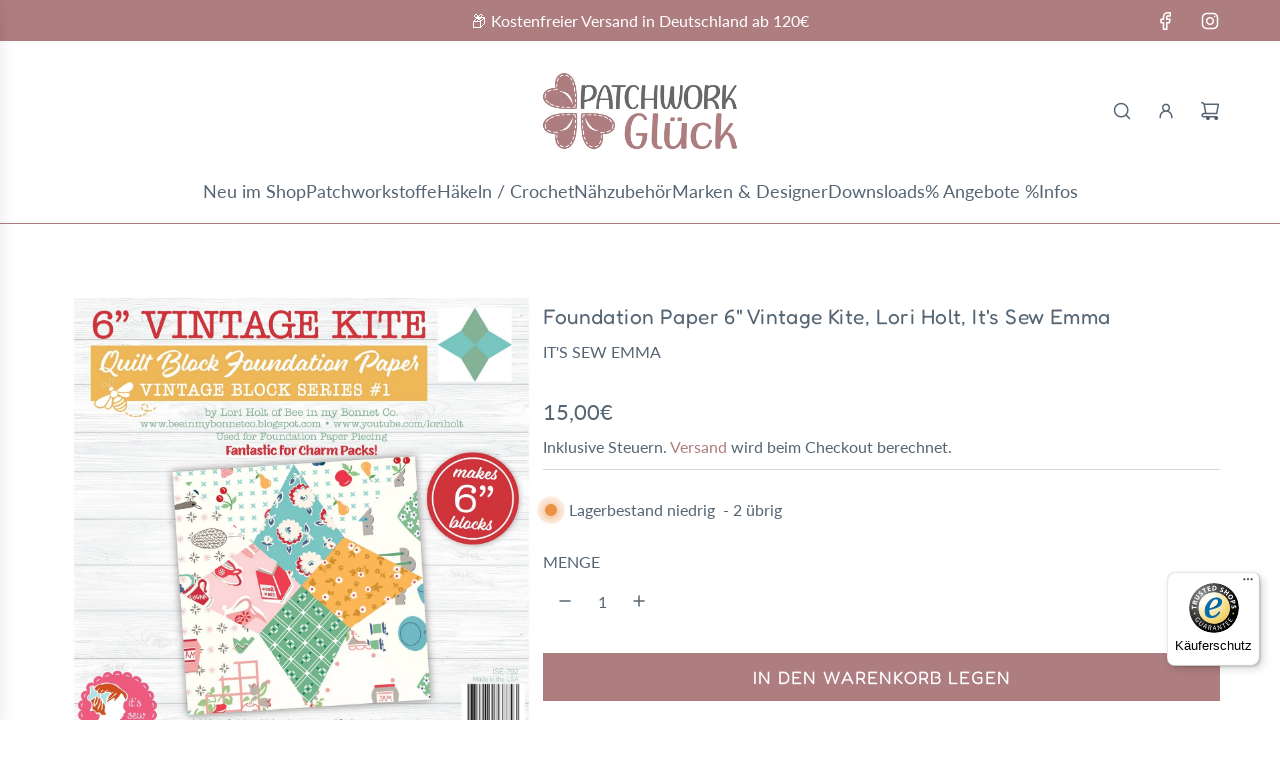

--- FILE ---
content_type: text/javascript
request_url: https://widgets.trustedshops.com/js/X2000807CCC3E2EC531A9FBE66B9A51B1.js
body_size: 1090
content:
((e,t)=>{const r={shopInfo:{tsId:"X2000807CCC3E2EC531A9FBE66B9A51B1",name:"patchwork-glueck.de",url:"patchwork-glueck.de",language:"de",targetMarket:"DEU",ratingVariant:"DISABLED",eTrustedIds:{accountId:"acc-622955a1-5956-4340-a082-61e8abca403f",channelId:"chl-a5154d42-42e9-45fb-8395-393624c81d7a"},buyerProtection:{certificateType:"CLASSIC",certificateState:"PRODUCTION",mainProtectionCurrency:"EUR",classicProtectionAmount:100,maxProtectionDuration:30,plusProtectionAmount:2e4,basicProtectionAmount:100,firstCertified:"2022-06-07 00:00:00"},features:["SHOP_CONSUMER_MEMBERSHIP","GUARANTEE_RECOG_CLASSIC_INTEGRATION","MARS_REVIEWS","MARS_EVENTS","DISABLE_REVIEWREQUEST_SENDING","MARS_QUESTIONNAIRE","MARS_PUBLIC_QUESTIONNAIRE"],consentManagementType:"OFF",urls:{profileUrl:"https://www.trustedshops.de/bewertung/info_X2000807CCC3E2EC531A9FBE66B9A51B1.html",profileUrlLegalSection:"https://www.trustedshops.de/bewertung/info_X2000807CCC3E2EC531A9FBE66B9A51B1.html#legal-info",reviewLegalUrl:"https://help.etrusted.com/hc/de/articles/23970864566162"},contractStartDate:"2022-04-28 00:00:00",shopkeeper:{name:"Patchwork-Glück Inh. Heike Katharina Nickel",street:"Feldbergstr., 3",country:"DE",city:"Trebur",zip:"65468"},displayVariant:"trustmark-only",variant:"trustmark-only",twoLetterCountryCode:"DE"},"process.env":{STAGE:"prod"},externalConfig:{trustbadgeScriptUrl:"https://widgets.trustedshops.com/assets/trustbadge.js",cdnDomain:"widgets.trustedshops.com"},elementIdSuffix:"-98e3dadd90eb493088abdc5597a70810",buildTimestamp:"2026-01-27T05:37:55.389Z",buildStage:"prod"},a=r=>{const{trustbadgeScriptUrl:a}=r.externalConfig;let o=t.querySelector(`script[src="${a}"]`);o&&t.body.removeChild(o),o=t.createElement("script"),o.src=a,o.charset="utf-8",o.setAttribute("data-type","trustbadge-business-logic"),o.onerror=()=>{throw new Error(`The Trustbadge script could not be loaded from ${a}. Have you maybe selected an invalid TSID?`)},o.onload=()=>{e.trustbadge?.load(r)},t.body.appendChild(o)};"complete"===t.readyState?a(r):e.addEventListener("load",(()=>{a(r)}))})(window,document);

--- FILE ---
content_type: text/javascript
request_url: https://www.patchwork-glueck.de/cdn/shop/t/36/assets/theme.min.js?v=44743498609092071521765350805
body_size: 40496
content:
(()=>{"use strict";var e={263:e=>{e.exports=function(e,t,s){var i,n,o,a,r=!1,l=!1,d={},c=0,h=0,u={sensitivity:7,interval:100,timeout:0,handleFocus:!1};function p(e){i=e.clientX,n=e.clientY}function m(e,s){if(h&&(h=clearTimeout(h)),Math.abs(o-i)+Math.abs(a-n)<u.sensitivity)return c=1,l?void 0:t.call(e,s);o=i,a=n,h=setTimeout((function(){m(e,s)}),u.interval)}function f(t){return r=!0,h&&(h=clearTimeout(h)),e.removeEventListener("mousemove",p,!1),1!==c&&(o=t.clientX,a=t.clientY,e.addEventListener("mousemove",p,!1),h=setTimeout((function(){m(e,t)}),u.interval)),this}function g(t){return r=!1,h&&(h=clearTimeout(h)),e.removeEventListener("mousemove",p,!1),1===c&&(h=setTimeout((function(){!function(e,t){h&&(h=clearTimeout(h)),c=0,l||s.call(e,t)}(e,t)}),u.timeout)),this}function v(s){r||(l=!0,t.call(e,s))}function w(t){!r&&l&&(l=!1,s.call(e,t))}function y(){e.removeEventListener("focus",v,!1),e.removeEventListener("blur",w,!1)}return d.options=function(t){var s=t.handleFocus!==u.handleFocus;return u=Object.assign({},u,t),s&&(u.handleFocus?(e.addEventListener("focus",v,!1),e.addEventListener("blur",w,!1)):y()),d},d.remove=function(){e&&(e.removeEventListener("mouseover",f,!1),e.removeEventListener("mouseout",g,!1),y())},e&&(e.addEventListener("mouseover",f,!1),e.addEventListener("mouseout",g,!1)),d}}},t={};function s(i){var n=t[i];if(void 0!==n)return n.exports;var o=t[i]={exports:{}};return e[i](o,o.exports,s),o.exports}s.n=e=>{var t=e&&e.__esModule?()=>e.default:()=>e;return s.d(t,{a:t}),t},s.d=(e,t)=>{for(var i in t)s.o(t,i)&&!s.o(e,i)&&Object.defineProperty(e,i,{enumerable:!0,get:t[i]})},s.o=(e,t)=>Object.prototype.hasOwnProperty.call(e,t);const i={xs:{min:0,max:480,name:"xs",order:1},sm:{min:481,max:767,name:"sm",order:2},md:{min:768,max:991,name:"md",order:3},lg:{min:992,max:1199,name:"lg",order:4},xl:{min:1200,max:Number.POSITIVE_INFINITY,name:"xl",order:5}},n="wetheme-toggle-left-drawer",o="wetheme-cart-update";class a{constructor(){this.translations=void 0,this.moneyFormat=void 0,this.giftwrapProduct=void 0,this.giftwrapEnabled=void 0,this.breakpoint=void 0,this.formatMoney=(e,t)=>{var s=this.moneyFormat;"string"==typeof e&&(e=e.replace(".",""));var i="",n=/\{\{\s*(\w+)\s*\}\}/,o=t||s;function a(e,t,s,i){if(null==t&&(t=2),s=s||",",i=i||".",isNaN(e)||null==e)return 0;var n=(e=(e/100).toFixed(t)).split(".");return n[0].replace(/(\d)(?=(\d\d\d)+(?!\d))/g,"$1"+s)+(n[1]?i+n[1]:"")}switch(o.match(n)[1]){case"amount":i=a(e,2);break;case"amount_no_decimals":i=a(e,0);break;case"amount_with_comma_separator":i=a(e,2,".",",");break;case"amount_with_space_separator":i=a(e,2," ",",");break;case"amount_no_decimals_with_comma_separator":i=a(e,0,".",",");break;case"amount_no_decimals_with_space_separator":i=a(e,0," ")}return'<span class="money">'+o.replace(n,i)+"</span>"},this.getWindowWidth=()=>Math.max(document.documentElement.clientWidth,window.innerWidth||0),this.getBreakpoint=(e=void 0)=>{const t=null==e?this.getWindowWidth():e;let s;return Object.values(i).forEach((e=>{t>=e.min&&t<=e.max&&(s=e)})),s},this.toggleLeftDrawer=(e=void 0)=>{},this.updateCartCount=e=>{},this.loadGoogleMapApi=e=>{},this.createScript=(e,t)=>{},this.registerComponent=e=>{},this.addBadges=(e,t)=>{}}}class r{constructor(e,t){this.onWindowResizeRaw=({width:e})=>{},this.onWindowResize=({width:e,oldWidth:t,breakpoint:s})=>{},this.onWindowResizeBreakpoint=({width:e,breakpoint:t,oldBreakpoint:s})=>{},this.onWindowScroll=()=>{},this.theme=e,this.element=t,e.registerComponent(this)}}class l extends r{constructor(e,t,s){super(e,t),this.onSectionSelect=({element:e,sectionId:t,load:s})=>{},this.onSectionDeselect=({element:e,sectionId:t})=>{},this.onSectionReorder=({element:e,sectionId:t})=>{},this.onBlockSelect=({element:e,sectionId:t,blockId:s,load:i})=>{},this.onBlockDeselect=({element:e,sectionId:t,blockId:s})=>{},this.destroy=({element:e})=>{},this.theme=e,this.element=t}}function d(e,t){let s=!0,i=!1;return(...n)=>{const o=()=>{i?(e.apply(this,n),setTimeout(o,t)):s=!0,i=!1};s?(s=!1,e.apply(this,n),setTimeout(o,t)):i=!0}}class c{constructor(e,t=null,s=null){this.container=e,this.initialElement=t,this.onEscape=s,this.focusableElements=[],this.firstElement=null,this.lastElement=null,this.handleKeyDown=this.handleKeyDown.bind(this),this.updateFocusableElements=this.updateFocusableElements.bind(this),this.observer=new MutationObserver(this.updateFocusableElements),this.init()}init(){this.container&&(this.container.removeAttribute("inert"),this.updateFocusableElements(),this.initialElement&&this.isFocusable(this.initialElement)?this.initialElement.focus():this.firstElement&&this.firstElement.focus(),this.container.addEventListener("keydown",this.handleKeyDown),this.observer.observe(this.container,{childList:!0,subtree:!0,attributes:!0}))}isFocusable(e){return!!e&&(null!==e.offsetParent&&"-1"!==e.getAttribute("tabindex")&&!this.isInsideClosedDetails(e))}isInsideClosedDetails(e){let t=e.parentElement;for(;t;){if("details"===t.tagName.toLowerCase()&&!t.hasAttribute("open"))return"summary"!==e.tagName.toLowerCase()||t.querySelector("summary")!==e;t=t.parentElement}return!1}updateFocusableElements(){this.focusableElements=Array.from(this.container.querySelectorAll('a[href], area[href], input:not([type=hidden]), select, textarea, button:not([disabled]), iframe, object, embed, [tabindex]:not([tabindex="-1"]), [contenteditable], summary')).filter((e=>this.isFocusable(e))),this.focusableElements.length>0?(this.firstElement=this.focusableElements[0],this.lastElement=this.focusableElements[this.focusableElements.length-1]):(this.firstElement=null,this.lastElement=null,console.warn("No focusable elements found within the container."))}handleKeyDown(e){if("Tab"===e.key){if(0===this.focusableElements.length)return void e.preventDefault();e.shiftKey?document.activeElement===this.firstElement&&(e.preventDefault(),this.lastElement.focus()):document.activeElement===this.lastElement&&(e.preventDefault(),this.firstElement.focus())}else"Escape"===e.key&&this.onEscape&&this.onEscape()}destroy(){this.container.setAttribute("inert",""),this.container.removeEventListener("keydown",this.handleKeyDown),this.observer.disconnect()}}class h{constructor(e,t){this.handleToggle=e=>{this.toggle(e.detail.forceOpen)},this.close=()=>{document.body.classList.remove("js-drawer-open"),document.body.classList.remove("js-drawer-open-left"),this.isOpen=!1,this.focusTrap&&(this.focusTrap.destroy(),this.focusTrap=null)},this.open=()=>{document.body.classList.add("js-drawer-open"),document.body.classList.add("js-drawer-open-left"),this.isOpen=!0;const e=document.querySelector("#NavDrawer");this.focusTrap=new c(e)},this.toggle=(e=void 0)=>{!0===e?this.open():!1===e||this.isOpen?this.close():this.open()},this.theme=e,this.element=t,this.isOpen=!1,this.focusTrap=null,document.documentElement.addEventListener(n,this.handleToggle);document.querySelectorAll(".mobile-nav__toggle").forEach((e=>{e.addEventListener("click",(function(e){e.currentTarget.parentElement.classList.toggle("mobile-nav--expanded")}))})),this.element.querySelector(".mobile-menu--close-btn").addEventListener("click",(e=>{e.preventDefault(),this.close()}))}}var u=s(263),p=s.n(u);function m(e){e.length&&e.forEach(((e,t)=>{e.style.animation="fade-in-up 0.15s ease-in-out forwards, fade-in-up-opacity 0.35s ease-in-out forwards",e.style.animationDelay=.05*(t+1)+"s"}))}function f(e){e.length&&e.forEach((e=>{e.style.animation="none"}))}class g{constructor(e,t){this.theme=e,this.element=t,this.activeClass="nav-hover",this.sectionId=this.element.getAttribute("data-wetheme-section-id"),this.megaMenuDropdowns=document.querySelectorAll(".site-nav__dropdown.mega-menu-dropdown"),this.megaMenu=document.querySelector(".mega-menu-block"),this.megaMenuChildren=document.querySelectorAll(".mega-menu-block .dropdown-submenu"),this.resizeTimeout=null,this.hideTimeout=null,this.nav=document.getElementById("AccessibleNav"),this.allLinks=this.nav.querySelectorAll("a"),this.topLevel=this.nav.querySelectorAll("li > a"),this.parents=this.nav.querySelectorAll(".site-nav--has-dropdown"),this.mainLinks=this.nav.querySelectorAll(".site-nav--has-dropdown.first-level-dropdown"),this.subMenus=this.nav.querySelectorAll(".site-nav__dropdown"),this.subMenuLinks=this.nav.querySelectorAll(".site-nav__dropdown a"),this.overlayHeader=document.querySelector("header.overlay-header"),this.parents.forEach((e=>{this.setDropdownOffset(e)})),this.subMenus.forEach((e=>{this.initScrollHandler(e),e.classList.contains("mega-menu-dropdown")?(e.addEventListener("mouseleave",(()=>this.scheduleHideDropdown(e))),e.addEventListener("focusout",(()=>this.scheduleHideDropdown(e)))):(e.addEventListener("mouseleave",(()=>this.hideDropdown(e))),e.addEventListener("focusout",(()=>this.hideDropdown(e)))),e.querySelectorAll("li").forEach((e=>{e.addEventListener("mouseover",(t=>this.handleChildHover(t,e)))}))})),this.adjustMegaMenuPosition(),window.addEventListener("resize",(()=>{this.resizeTimeout&&clearTimeout(this.resizeTimeout),this.resizeTimeout=setTimeout((()=>{this.parents.forEach((e=>{this.setDropdownOffset(e),this.adjustMegaMenuPosition()}))}),300)})),window.Shopify.designMode&&(document.addEventListener("shopify:section:select",(e=>{e.detail.sectionId===this.sectionId?this.element.classList.add("section-selected"):this.element.classList.remove("section-selected")})),document.addEventListener("shopify:section:deselect",(e=>{e.detail.sectionId===this.sectionId&&this.element.classList.remove("section-selected")})),document.addEventListener("shopify:section:load",(e=>{e.detail.sectionId===this.sectionId&&this.adjustMegaMenuPosition()}))),this.parents.forEach((e=>{e.addEventListener("mouseover",(t=>this.handleParentEvent(t,e))),e.addEventListener("touchstart",(t=>this.handleParentEvent(t,e))),e.addEventListener("focusin",(t=>this.handleParentEvent(t,e)))})),this.parents.forEach((e=>{p()(e,(e=>{document.querySelectorAll(`.${this.activeClass}`).forEach((t=>{t.contains(e.target)||t.classList.remove(this.activeClass)}))}),(()=>{}))})),this.mainLinks.forEach((e=>{e.classList.contains("mega-menu")?e.addEventListener("mouseleave",(()=>this.scheduleHideDropdown(e))):e.addEventListener("mouseleave",(()=>this.hideDropdown(e)))})),document.querySelector(".site-header").addEventListener("mouseleave",(()=>{this.scheduleHideDropdown()})),this.subMenus.forEach((e=>{e.classList.contains("mega-menu-dropdown")?(e.addEventListener("mouseleave",(()=>this.scheduleHideDropdown(e))),e.addEventListener("focusout",(()=>this.scheduleHideDropdown(e)))):(e.addEventListener("mouseleave",(()=>this.hideDropdown(e))),e.addEventListener("focusout",(()=>this.hideDropdown(e))))})),this.megaMenu&&this.megaMenu.addEventListener("mouseleave",(()=>this.scheduleHideDropdown())),this.subMenuLinks.forEach((e=>{e.addEventListener("touchstart",(e=>{e.stopImmediatePropagation()}))})),this.allLinks.forEach((e=>{e.addEventListener("focusin",(t=>{const s=e.parentElement;this.closeSiblings(s,t)}))})),document.querySelectorAll(".site-header a, .site-header button, .site-header select").forEach((e=>{e.addEventListener("focusin",(()=>{let t=!0;this.allLinks.forEach((s=>{s===e&&(t=!1)})),t&&this.parents.forEach((e=>{this.hideDropdown(e)}))}))})),this.handleBodyTouchStart=this.handleBodyTouchStart.bind(this)}handleBodyTouchStart(e){e.target.closest(".site-nav__link, .dropdown-submenu")||this.hideDropdown()}handleChildHover(e,t){const s=Array.from(t.parentElement.children).filter((e=>e!==t));this.hideDropdown(s),t.classList.contains("site-nav--has-dropdown")&&this.showDropdown(t)}handleParentEvent(e,t){let s=!0;if(!t.classList.contains(this.activeClass)){e.preventDefault();const i=Array.from(t.parentElement.children).filter((e=>e!==t));this.hideDropdown(i),s=!1}return this.showDropdown(t),s}initScrollHandler(e){let t;e.addEventListener("scroll",(()=>{clearTimeout(t),e.classList.add("scrolling"),t=setTimeout((()=>{e.classList.remove("scrolling")}),800)}))}closeSiblings(e,t){e.classList.contains(this.activeClass)||(t.preventDefault(),this.hideDropdown(Array.from(e.parentElement.children).filter((t=>t!==e))))}adjustMegaMenuPosition(){this.megaMenuDropdowns.forEach((e=>{const t=e.closest(".site-nav--has-dropdown").getBoundingClientRect();e.style.left=`-${t.left}px`}));const e=window.innerWidth-document.documentElement.clientWidth;this.element.style.setProperty("--scrollbar-width",`${e}px`)}showDropdown(e){if(this.hideTimeout&&(clearTimeout(this.hideTimeout),this.hideTimeout=null),!e)return;e.classList.add(this.activeClass);m(Array.from(e.querySelectorAll(".mega-menu-block .dropdown-submenu"))),document.querySelector(".sticky-header")?.classList.remove("sticky-header-transformed"),e.classList.contains("mega-menu")?this.overlayHeader&&this.overlayHeader.classList.add("force-hover"):this.overlayHeader&&this.overlayHeader.classList.contains("force-hover")&&this.overlayHeader.classList.remove("force-hover"),setTimeout((()=>{document.body.addEventListener("touchstart",this.handleBodyTouchStart)}),250)}scheduleHideDropdown(e){this.hideTimeout&&clearTimeout(this.hideTimeout),this.hideTimeout=setTimeout((()=>{this.overlayHeader&&this.overlayHeader.classList.remove("force-hover"),this.hideDropdown(e),this.hideTimeout=null}),500)}hideDropdown(e){if(this.hideTimeout&&(clearTimeout(this.hideTimeout),this.hideTimeout=null),e?(Array.isArray(e)||e instanceof NodeList||(e=[e]),e.forEach((e=>{e.classList.remove(this.activeClass);const t=Array.from(e.querySelectorAll(".mega-menu-block .dropdown-submenu"));this.element.classList.contains("section-selected")||Array.from(this.parents).some((e=>e.classList.contains("nav-hover")))||f(t)}))):(document.querySelectorAll(".site-nav--has-dropdown").forEach((e=>{e.classList.remove(this.activeClass)})),this.element.classList.contains("section-selected")||Array.from(this.parents).some((e=>e.classList.contains("nav-hover")))||f(this.megaMenuChildren)),document.body.removeEventListener("touchstart",this.handleBodyTouchStart),!document.querySelector(".nav-hover")){const e=document.querySelector(".sticky-header");e&&e.classList.add("sticky-header-transformed")}}setDropdownOffset(e){const t=e.querySelector(".site-nav__dropdown.standard-dropdown");if(!t)return;const s=t.getAttribute("data-logo-placement");window.innerWidth-(t.getBoundingClientRect().left+t.offsetWidth)<15&&(t.style.right="0",t.style.left="auto");t.querySelectorAll(".site-nav__subdropdown").forEach((e=>{window.innerWidth-(e.getBoundingClientRect().left+e.offsetWidth)<15&&("left"===s||"above"===s?(e.style.left="auto",e.style.right="100%"):(e.style.left="100%",e.style.right="auto"))}))}}class v extends l{constructor(e,t,s){super(e,t,s),this.handleStickyHeaderVars=()=>{"true"===this.element.dataset.headerSticky?(this.setStickyHeaderVar(".mobile-nav-bar-wrapper","--sticky-header-mobile-height"),this.setStickyHeaderVar(".site-header","--sticky-header-desktop-height")):(this.resetStickyHeaderVar("--sticky-header-mobile-height"),this.resetStickyHeaderVar("--sticky-header-desktop-height")),this.setStickyHeaderVar(".mobile-nav-bar-wrapper","--header-height-mobile"),this.setStickyHeaderVar(".site-header","--header-height-desktop")},this.setStickyHeaderVar=(e,t)=>{const s=this.element.querySelector(e).getBoundingClientRect().height;document.documentElement.style.setProperty(t,`${s}px`)},this.resetStickyHeaderVar=e=>{document.documentElement.style.setProperty(e,"0px")},this.onCartUpdate=e=>{Array.prototype.forEach.call(document.querySelectorAll(".cart-item-count-header--quantity"),(t=>{t.classList.add("hide");const s=e.detail.cart.item_count>0;t.textContent=e.detail.cart.item_count,s&&t.classList.remove("hide")}))},this.onCartButtonClick=e=>{e.preventDefault(),window.eventBus.emit("open:cart:drawer",{scrollToTop:!1})},this.onOffersLinkClick=e=>{e.preventDefault(),window.eventBus.emit("open:offers:drawer")},this.onMobileMenuButtonClick=e=>{e.preventDefault(),this.mobileMenu.toggle()},this.loadSearchDrawer=()=>{document.querySelectorAll(".search-button").forEach((e=>{e.addEventListener("click",this.onSearch)}))},this.onSearch=e=>{e.preventDefault(),window.eventBus.emit("toggle:search:dropdown",e)},this.loadAccessibleMenu=()=>{const e=this.element.querySelector(".site-nav");e&&e.classList.add("js"),this.element.querySelectorAll(".site-nav li a").forEach((e=>{e.addEventListener("focus",(function(){const e=this.parentElement;if(e){const t=e.querySelector("ul");t&&(t.style.display="block")}}))})),this.element.querySelectorAll(".site-nav li li a").forEach((e=>{e.removeEventListener("focus",(()=>{}))})),this.element.querySelectorAll(".mobile-nav__link").forEach((e=>{e.addEventListener("click",(e=>{const t=e.currentTarget;t.href&&t.href.split("#")[0]===window.location.href.split("#")[0]&&this.theme.toggleLeftDrawer(!1)}))})),this.tabindexMobileNav()},this.tabindexMobileNav=()=>{const e=this.element.querySelectorAll("#NavDrawer a, #NavDrawer button");window.innerWidth>767?e.forEach((e=>e.setAttribute("tabindex","-1"))):e.forEach((e=>e.removeAttribute("tabindex")))},this.onWindowResize=()=>{this.tabindexMobileNav(),this.handleStickyHeaderVars()},this.loadStickyHeader=()=>{if("IntersectionObserver"in window){const e=this.element.closest(".shopify-section.header-section");e.classList.add("sticky-header");new IntersectionObserver((([e])=>{if(e.intersectionRatio<1){e.target.classList.add("sticked");const t=new CustomEvent("headerSticked",{detail:e.target});document.dispatchEvent(t)}else{e.target.classList.remove("sticked");const t=new CustomEvent("headerUnstuck",{detail:e.target});document.dispatchEvent(t)}}),{threshold:[1]}).observe(e)}},this.loadHeaderObserver=()=>{if("IntersectionObserver"in window){const e=this.element.closest(".shopify-section.header-section");new IntersectionObserver((([e])=>{e.intersectionRatio>0?e.target.classList.remove("is-off-screen"):e.target.classList.add("is-off-screen")}),{threshold:[0]}).observe(e)}},this.onBlockSelect=({element:e})=>{if(!document.body.hasAttribute("data-mega-menu-deselected")&&e.dataset.megaMenuBlockId){const t=this.element.querySelector(`[data-mega-menu-block-id='${e.dataset.megaMenuBlockId}']`);if(t){const e=t.closest("li.mega-menu");e&&e.classList.add("force-open")}const s=this.element.querySelector(".overlay-header");s&&s.classList.add("force-hover");m(Array.from(this.element.querySelectorAll("li.mega-menu.force-open .mega-menu-block .dropdown-submenu")))}},this.onBlockDeselect=()=>{document.body.setAttribute("data-mega-menu-deselected","true"),setTimeout((()=>{document.body.removeAttribute("data-mega-menu-deselected")}),500),this.element.querySelectorAll("li.mega-menu.force-open").forEach((e=>e.classList.remove("force-open"))),this.element.querySelectorAll(".overlay-header").forEach((e=>e.classList.remove("force-hover")));f(Array.from(this.element.querySelectorAll("li.mega-menu .mega-menu-block .dropdown-submenu")))},this.handleExternalLinks=()=>{this.element.querySelectorAll("a").forEach((e=>{e.hostname!==window.location.hostname&&(e.target="_blank",e.rel="noreferrer noopener")}))},this.element=t,this.handleCartButtonClick=this.onCartButtonClick.bind(this),this.handleMobileMenuButtonClick=this.onMobileMenuButtonClick.bind(this),this.handleNavDrawerOverlayClick=this.onNavDrawerOverlayClick.bind(this),this.handleCartUpdate=this.onCartUpdate.bind(this),this.handleOffersLinkClick=this.onOffersLinkClick.bind(this),Array.prototype.forEach.call(this.element.querySelectorAll(".js-drawer-open-right-link"),(e=>e.addEventListener("click",this.handleCartButtonClick))),this.element.querySelector(".js-drawer-open-left-link").addEventListener("click",this.handleMobileMenuButtonClick),this.mobileMenu=new h(e,this.element.querySelector(".drawer--left"));const i=this.element.querySelectorAll(".js-drawer-open-offers-link");i.length>0?(i.forEach((e=>e.addEventListener("click",this.handleOffersLinkClick))),window.Shopify.designMode&&window.eventBus.emit("injectIcon:offers:drawer")):window.Shopify.designMode&&window.eventBus.emit("close:offers:drawer"),document.documentElement.addEventListener(o,this.handleCartUpdate),this.handleStickyHeaderVars(),this.element.querySelector("#NavDrawerOverlay").addEventListener("click",this.handleNavDrawerOverlayClick),this.loadAccessibleMenu(),"true"!==this.element.dataset.headerSticky||"false"!=this.element.dataset.inspectorActive&&this.element.dataset.inspectorActive?this.loadHeaderObserver():this.loadStickyHeader(),this.loadSearchDrawer(),this.menu=new g(this,t),this.handleExternalLinks(),this.initResizeObserver(),"ResizeObserver"in window||window.addEventListener("resize",this.onWindowResize)}initResizeObserver(){if("ResizeObserver"in window){this.resizeObserver=new ResizeObserver((e=>{for(let t of e)(t.target.classList.contains("mobile-nav-bar-wrapper")||t.target.classList.contains("site-header"))&&this.updateHeaderHeightVariables()}));const e=this.element.querySelector(".mobile-nav-bar-wrapper"),t=this.element.querySelector(".site-header");e&&this.resizeObserver.observe(e),t&&this.resizeObserver.observe(t)}}updateHeaderHeightVariables(){this.handleStickyHeaderVars()}onNavDrawerOverlayClick(){this.theme.toggleLeftDrawer(!1)}disconnectedCallback(){"ResizeObserver"in window||window.removeEventListener("resize",this.onWindowResize),this.resizeObserver&&this.resizeObserver.disconnect()}}class w extends l{constructor(e,t,s){super(e,t,s),this.fixFooterToBottom=()=>{let e=this.pageContainer.offsetHeight+this.footerWrapper.offsetHeight;this.footerWrapper.classList.remove("fix-to-bottom"),window.innerHeight>e&&this.footerWrapper.classList.add("fix-to-bottom")},this.onBlockSelect=()=>{this.fixFooterToBottom()},this.footerWrapper=document.querySelector(".footer-wrapper"),this.footer=document.querySelector("footer"),this.pageContainer=document.querySelector("#PageContainer"),this.fixFooterToBottom();document.addEventListener("shopify:section:load",this.fixFooterToBottom),document.addEventListener("shopify:section:unload",this.fixFooterToBottom),document.addEventListener("shopify:section:select",this.fixFooterToBottom),document.addEventListener("shopify:section:deselect",this.fixFooterToBottom),document.addEventListener("shopify:section:reorder",this.fixFooterToBottom)}}class y extends l{}class b{constructor(e,t){this.load=()=>{"IntersectionObserver"in window&&(this.observer=new IntersectionObserver((e=>{e.forEach((e=>{e.isIntersecting&&e.intersectionRatio>=.1&&this.apply()}))}),{threshold:[.1]}),this.observer.observe(this.element))},this.apply=()=>{Array.prototype.forEach.call(this.element.querySelectorAll(".kb-enabled"),((e,t)=>{setTimeout((()=>{e.classList.add("in-viewport")}),150*t)}))},this.reapply=()=>{Array.prototype.forEach.call(this.element.querySelectorAll(".kb-enabled"),(e=>{e.classList.contains("in-viewport")&&(e.classList.add("no-anim"),e.classList.remove("in-viewport"),setTimeout((()=>{e.classList.remove("no-anim"),e.classList.add("in-viewport")}),150))}))},this.theme=e,this.element=t,this.load()}}class E extends l{constructor(e,t,s){super(e,t,s),this.kenBurns=new b(e,t)}}class S extends l{}class T extends l{constructor(e,t,s){super(e,t,s),this.hoverEffect=e=>{const t=e.getAttribute("data-overlay-id"),s=document.getElementById(t);s&&(e.addEventListener("mouseenter",(()=>{s.classList.add("active")})),e.addEventListener("mouseleave",(()=>{s.classList.remove("active")})),e.matches(":hover")&&s.classList.add("active"))},this.kenBurns=new b(e,t),document.querySelectorAll(".homepage-hero-menu li").forEach((e=>{this.hoverEffect(e)}))}}class L extends l{constructor(e,t,s){super(e,t,s),this.theme.addBadges(this.element,1e3)}}class x extends l{constructor(e,t,s){super(e,t,s),this.kenBurns=new b(e,t)}}class C extends r{constructor(e,t){super(e,t),this.theme=e,this.element=t,this.onSubmit=this.onSubmit.bind(this),this.isProcessing=!1,this.cartAction=document.getElementById("PageContainer").dataset.cartAction,this.cartType=document.getElementById("PageContainer").dataset.cartType,this.languageUrl=document.getElementById("PageContainer").dataset.languageUrl,this.formWrappers=this.element.querySelectorAll(".quick-add-wrapper.is-singular"),this.wethemeGlobal=document.querySelector("script#wetheme-global"),this.translationsObject=JSON.parse(this.wethemeGlobal.textContent),this.formWrappers.length&&this.formWrappers.forEach((e=>{const t=e.querySelector(".shopify-product-form");t&&!t.hasAttribute("data-quick-add-initialized")&&(t.addEventListener("submit",this.onSubmit),t.setAttribute("data-quick-add-initialized","true"))}))}async onSubmit(e){if(this.isProcessing)return void e.preventDefault();if("page"==this.cartType&&"show_added_message"!=this.cartAction)return;e.preventDefault(),this.isProcessing=!0;const t=e.currentTarget,s=t.querySelector("[data-quick-add-button]"),i=t.closest(".quick-add-wrapper.is-singular");let n=null,o=!1;try{if(!i)return console.error("Product wrapper not found."),!1;const e=t.querySelector('.sr-only[aria-live="polite"]');o=s.classList.contains("quick-add-button-desktop"),o&&(n=s.innerHTML,s.classList.add("is-loading"),s.innerHTML=`<svg viewBox="0 0 25 24" fill="none" xmlns="http://www.w3.org/2000/svg" width="1.6em" height="1.6em" class="spin flex-full"><g clip-path="url(#clip0_3605_47041)"><path d="M12.5 23C6.42487 23 1.5 18.0751 1.5 12C1.5 5.92487 6.42487 1 12.5 1C18.5751 1 23.5 5.92487 23.5 12C23.5 15.1767 22.1534 18.0388 20 20.0468" stroke="currentColor" stroke-width="1.5" stroke-linecap="round"/></g><defs><clipPath id="clip0_3605_47041"><rect width="24" height="24" fill="none" transform="translate(0.5)"/></clipPath></defs>${this.translationsObject.translations.loading}</svg>`);const a=new FormData(t),r=new URLSearchParams(a).toString(),l=await window.fetch("/cart/add.js",{method:"POST",credentials:"same-origin",headers:{"Content-Type":"application/x-www-form-urlencoded"},body:r});if(!l.ok)return!1;if("drawer"==this.cartType){const e=await l.json();window.eventBus.emit("update:cart:drawer",e)}const d=this.languageUrl&&"/"!=this.languageUrl?this.languageUrl:"",c=await window.fetch(`${d}/cart?view=compare`);if(!c.ok)return!1;const h=await c.json();if("drawer"==this.cartType&&"go_to_or_open_cart"==this.cartAction?window.eventBus.emit("open:cart:drawer",{scrollToTop:!0}):o&&(s.classList.remove("is-loading"),s.innerHTML=this.translationsObject.translations.productAdded),"drawer"==this.cartType){const t=i.getAttribute("data-product-added");e&&t&&(e.textContent=t)}this.theme.updateCartCount(h),o&&setTimeout((()=>{const e=s.dataset.addToCartTranslationKey||"addToCart";s.classList.remove("is-loading"),s.innerHTML=this.translationsObject.translations[e]}),2e3)}catch(e){console.error("Unable to add to cart: ",e)}finally{s&&o&&n&&s.classList.contains("is-loading")&&(s.classList.remove("is-loading"),s.innerHTML=n),this.isProcessing=!1}return!1}}class k extends l{constructor(e,t,s){super(e,t,s),this.isMobile=()=>window.matchMedia("(max-width: 1023px)").matches,this.quickAddButtons=new C(e,t),this.theme.addBadges(this.element,1e3)}}class M extends l{constructor(e,t,s){super(e,t,s)}}class I extends l{constructor(e,t,s){super(e,t,s),this.onSectionSelect=()=>{this.kenBurns.reapply()},this.attachEvents(),this.quickAddButtons=new C(window.wetheme,t),this.kenBurns=new b(e,t),this.theme.addBadges(this.element,1e3)}attachEvents(){this.element.addEventListener("animationend",(e=>{"fadeIn"===e.animationName&&this.element.classList.remove("fadeIn")}))}}class A extends l{}class P extends l{constructor(e,t,s){super(e,t,s),this.kenBurns=new b(e,t),this.hiddenButton=this.element.querySelector(".content-grid-item__text--reveal-btn-on-hover .content-grid-item__button"),this.setButtonHeightVar()}setButtonHeightVar(){if(!this.hiddenButton)return;const e=Math.max(30,this.hiddenButton.offsetHeight||0);this.element.style.setProperty("--gallery-item-height",`${e}px`)}}class _ extends l{constructor(e,t,s){super(e,t,s),this.onSectionSelect=()=>{this.kenBurns.reapply()},this.kenBurns=new b(e,t)}}class O extends l{constructor(e,t,s){super(e,t,s),this.onSectionSelect=()=>{this.kenBurns.reapply()},this.kenBurns=new b(e,t)}}class B extends O{constructor(e,t,s){super(e,t,s)}}class D extends l{}function q(e){return null!==e&&"object"==typeof e&&"constructor"in e&&e.constructor===Object}function z(e,t){void 0===e&&(e={}),void 0===t&&(t={}),Object.keys(t).forEach((s=>{void 0===e[s]?e[s]=t[s]:q(t[s])&&q(e[s])&&Object.keys(t[s]).length>0&&z(e[s],t[s])}))}const $={body:{},addEventListener(){},removeEventListener(){},activeElement:{blur(){},nodeName:""},querySelector:()=>null,querySelectorAll:()=>[],getElementById:()=>null,createEvent:()=>({initEvent(){}}),createElement:()=>({children:[],childNodes:[],style:{},setAttribute(){},getElementsByTagName:()=>[]}),createElementNS:()=>({}),importNode:()=>null,location:{hash:"",host:"",hostname:"",href:"",origin:"",pathname:"",protocol:"",search:""}};function R(){const e="undefined"!=typeof document?document:{};return z(e,$),e}const N={document:$,navigator:{userAgent:""},location:{hash:"",host:"",hostname:"",href:"",origin:"",pathname:"",protocol:"",search:""},history:{replaceState(){},pushState(){},go(){},back(){}},CustomEvent:function(){return this},addEventListener(){},removeEventListener(){},getComputedStyle:()=>({getPropertyValue:()=>""}),Image(){},Date(){},screen:{},setTimeout(){},clearTimeout(){},matchMedia:()=>({}),requestAnimationFrame:e=>"undefined"==typeof setTimeout?(e(),null):setTimeout(e,0),cancelAnimationFrame(e){"undefined"!=typeof setTimeout&&clearTimeout(e)}};function F(){const e="undefined"!=typeof window?window:{};return z(e,N),e}function H(e,t){return void 0===t&&(t=0),setTimeout(e,t)}function G(){return Date.now()}function V(e,t){void 0===t&&(t="x");const s=F();let i,n,o;const a=function(e){const t=F();let s;return t.getComputedStyle&&(s=t.getComputedStyle(e,null)),!s&&e.currentStyle&&(s=e.currentStyle),s||(s=e.style),s}(e);return s.WebKitCSSMatrix?(n=a.transform||a.webkitTransform,n.split(",").length>6&&(n=n.split(", ").map((e=>e.replace(",","."))).join(", ")),o=new s.WebKitCSSMatrix("none"===n?"":n)):(o=a.MozTransform||a.OTransform||a.MsTransform||a.msTransform||a.transform||a.getPropertyValue("transform").replace("translate(","matrix(1, 0, 0, 1,"),i=o.toString().split(",")),"x"===t&&(n=s.WebKitCSSMatrix?o.m41:16===i.length?parseFloat(i[12]):parseFloat(i[4])),"y"===t&&(n=s.WebKitCSSMatrix?o.m42:16===i.length?parseFloat(i[13]):parseFloat(i[5])),n||0}function j(e){return"object"==typeof e&&null!==e&&e.constructor&&"Object"===Object.prototype.toString.call(e).slice(8,-1)}function W(){const e=Object(arguments.length<=0?void 0:arguments[0]),t=["__proto__","constructor","prototype"];for(let i=1;i<arguments.length;i+=1){const n=i<0||arguments.length<=i?void 0:arguments[i];if(null!=n&&(s=n,!("undefined"!=typeof window&&void 0!==window.HTMLElement?s instanceof HTMLElement:s&&(1===s.nodeType||11===s.nodeType)))){const s=Object.keys(Object(n)).filter((e=>t.indexOf(e)<0));for(let t=0,i=s.length;t<i;t+=1){const i=s[t],o=Object.getOwnPropertyDescriptor(n,i);void 0!==o&&o.enumerable&&(j(e[i])&&j(n[i])?n[i].__swiper__?e[i]=n[i]:W(e[i],n[i]):!j(e[i])&&j(n[i])?(e[i]={},n[i].__swiper__?e[i]=n[i]:W(e[i],n[i])):e[i]=n[i])}}}var s;return e}function Y(e,t,s){e.style.setProperty(t,s)}function U(e){let{swiper:t,targetPosition:s,side:i}=e;const n=F(),o=-t.translate;let a,r=null;const l=t.params.speed;t.wrapperEl.style.scrollSnapType="none",n.cancelAnimationFrame(t.cssModeFrameID);const d=s>o?"next":"prev",c=(e,t)=>"next"===d&&e>=t||"prev"===d&&e<=t,h=()=>{a=(new Date).getTime(),null===r&&(r=a);const e=Math.max(Math.min((a-r)/l,1),0),d=.5-Math.cos(e*Math.PI)/2;let u=o+d*(s-o);if(c(u,s)&&(u=s),t.wrapperEl.scrollTo({[i]:u}),c(u,s))return t.wrapperEl.style.overflow="hidden",t.wrapperEl.style.scrollSnapType="",setTimeout((()=>{t.wrapperEl.style.overflow="",t.wrapperEl.scrollTo({[i]:u})})),void n.cancelAnimationFrame(t.cssModeFrameID);t.cssModeFrameID=n.requestAnimationFrame(h)};h()}function X(e){return e.querySelector(".swiper-slide-transform")||e.shadowRoot&&e.shadowRoot.querySelector(".swiper-slide-transform")||e}function K(e,t){void 0===t&&(t="");const s=F(),i=[...e.children];return s.HTMLSlotElement&&e instanceof HTMLSlotElement&&i.push(...e.assignedElements()),t?i.filter((e=>e.matches(t))):i}function Q(e){try{return void console.warn(e)}catch(e){}}function J(e,t){void 0===t&&(t=[]);const s=document.createElement(e);return s.classList.add(...Array.isArray(t)?t:function(e){return void 0===e&&(e=""),e.trim().split(" ").filter((e=>!!e.trim()))}(t)),s}function Z(e,t){return F().getComputedStyle(e,null).getPropertyValue(t)}function ee(e){let t,s=e;if(s){for(t=0;null!==(s=s.previousSibling);)1===s.nodeType&&(t+=1);return t}}function te(e,t){const s=[];let i=e.parentElement;for(;i;)t?i.matches(t)&&s.push(i):s.push(i),i=i.parentElement;return s}function se(e,t,s){const i=F();return s?e["width"===t?"offsetWidth":"offsetHeight"]+parseFloat(i.getComputedStyle(e,null).getPropertyValue("width"===t?"margin-right":"margin-top"))+parseFloat(i.getComputedStyle(e,null).getPropertyValue("width"===t?"margin-left":"margin-bottom")):e.offsetWidth}function ie(e){return(Array.isArray(e)?e:[e]).filter((e=>!!e))}let ne,oe,ae;function re(){return ne||(ne=function(){const e=F(),t=R();return{smoothScroll:t.documentElement&&t.documentElement.style&&"scrollBehavior"in t.documentElement.style,touch:!!("ontouchstart"in e||e.DocumentTouch&&t instanceof e.DocumentTouch)}}()),ne}function le(e){return void 0===e&&(e={}),oe||(oe=function(e){let{userAgent:t}=void 0===e?{}:e;const s=re(),i=F(),n=i.navigator.platform,o=t||i.navigator.userAgent,a={ios:!1,android:!1},r=i.screen.width,l=i.screen.height,d=o.match(/(Android);?[\s\/]+([\d.]+)?/);let c=o.match(/(iPad).*OS\s([\d_]+)/);const h=o.match(/(iPod)(.*OS\s([\d_]+))?/),u=!c&&o.match(/(iPhone\sOS|iOS)\s([\d_]+)/),p="Win32"===n;let m="MacIntel"===n;return!c&&m&&s.touch&&["1024x1366","1366x1024","834x1194","1194x834","834x1112","1112x834","768x1024","1024x768","820x1180","1180x820","810x1080","1080x810"].indexOf(`${r}x${l}`)>=0&&(c=o.match(/(Version)\/([\d.]+)/),c||(c=[0,1,"13_0_0"]),m=!1),d&&!p&&(a.os="android",a.android=!0),(c||u||h)&&(a.os="ios",a.ios=!0),a}(e)),oe}function de(){return ae||(ae=function(){const e=F(),t=le();let s=!1;function i(){const t=e.navigator.userAgent.toLowerCase();return t.indexOf("safari")>=0&&t.indexOf("chrome")<0&&t.indexOf("android")<0}if(i()){const t=String(e.navigator.userAgent);if(t.includes("Version/")){const[e,i]=t.split("Version/")[1].split(" ")[0].split(".").map((e=>Number(e)));s=e<16||16===e&&i<2}}const n=/(iPhone|iPod|iPad).*AppleWebKit(?!.*Safari)/i.test(e.navigator.userAgent),o=i();return{isSafari:s||o,needPerspectiveFix:s,need3dFix:o||n&&t.ios,isWebView:n}}()),ae}var ce={on(e,t,s){const i=this;if(!i.eventsListeners||i.destroyed)return i;if("function"!=typeof t)return i;const n=s?"unshift":"push";return e.split(" ").forEach((e=>{i.eventsListeners[e]||(i.eventsListeners[e]=[]),i.eventsListeners[e][n](t)})),i},once(e,t,s){const i=this;if(!i.eventsListeners||i.destroyed)return i;if("function"!=typeof t)return i;function n(){i.off(e,n),n.__emitterProxy&&delete n.__emitterProxy;for(var s=arguments.length,o=new Array(s),a=0;a<s;a++)o[a]=arguments[a];t.apply(i,o)}return n.__emitterProxy=t,i.on(e,n,s)},onAny(e,t){const s=this;if(!s.eventsListeners||s.destroyed)return s;if("function"!=typeof e)return s;const i=t?"unshift":"push";return s.eventsAnyListeners.indexOf(e)<0&&s.eventsAnyListeners[i](e),s},offAny(e){const t=this;if(!t.eventsListeners||t.destroyed)return t;if(!t.eventsAnyListeners)return t;const s=t.eventsAnyListeners.indexOf(e);return s>=0&&t.eventsAnyListeners.splice(s,1),t},off(e,t){const s=this;return!s.eventsListeners||s.destroyed?s:s.eventsListeners?(e.split(" ").forEach((e=>{void 0===t?s.eventsListeners[e]=[]:s.eventsListeners[e]&&s.eventsListeners[e].forEach(((i,n)=>{(i===t||i.__emitterProxy&&i.__emitterProxy===t)&&s.eventsListeners[e].splice(n,1)}))})),s):s},emit(){const e=this;if(!e.eventsListeners||e.destroyed)return e;if(!e.eventsListeners)return e;let t,s,i;for(var n=arguments.length,o=new Array(n),a=0;a<n;a++)o[a]=arguments[a];"string"==typeof o[0]||Array.isArray(o[0])?(t=o[0],s=o.slice(1,o.length),i=e):(t=o[0].events,s=o[0].data,i=o[0].context||e),s.unshift(i);return(Array.isArray(t)?t:t.split(" ")).forEach((t=>{e.eventsAnyListeners&&e.eventsAnyListeners.length&&e.eventsAnyListeners.forEach((e=>{e.apply(i,[t,...s])})),e.eventsListeners&&e.eventsListeners[t]&&e.eventsListeners[t].forEach((e=>{e.apply(i,s)}))})),e}};const he=(e,t,s)=>{t&&!e.classList.contains(s)?e.classList.add(s):!t&&e.classList.contains(s)&&e.classList.remove(s)};const ue=(e,t,s)=>{t&&!e.classList.contains(s)?e.classList.add(s):!t&&e.classList.contains(s)&&e.classList.remove(s)};const pe=(e,t)=>{if(!e||e.destroyed||!e.params)return;const s=t.closest(e.isElement?"swiper-slide":`.${e.params.slideClass}`);if(s){let t=s.querySelector(`.${e.params.lazyPreloaderClass}`);!t&&e.isElement&&(s.shadowRoot?t=s.shadowRoot.querySelector(`.${e.params.lazyPreloaderClass}`):requestAnimationFrame((()=>{s.shadowRoot&&(t=s.shadowRoot.querySelector(`.${e.params.lazyPreloaderClass}`),t&&t.remove())}))),t&&t.remove()}},me=(e,t)=>{if(!e.slides[t])return;const s=e.slides[t].querySelector('[loading="lazy"]');s&&s.removeAttribute("loading")},fe=e=>{if(!e||e.destroyed||!e.params)return;let t=e.params.lazyPreloadPrevNext;const s=e.slides.length;if(!s||!t||t<0)return;t=Math.min(t,s);const i="auto"===e.params.slidesPerView?e.slidesPerViewDynamic():Math.ceil(e.params.slidesPerView),n=e.activeIndex;if(e.params.grid&&e.params.grid.rows>1){const s=n,o=[s-t];return o.push(...Array.from({length:t}).map(((e,t)=>s+i+t))),void e.slides.forEach(((t,s)=>{o.includes(t.column)&&me(e,s)}))}const o=n+i-1;if(e.params.rewind||e.params.loop)for(let i=n-t;i<=o+t;i+=1){const t=(i%s+s)%s;(t<n||t>o)&&me(e,t)}else for(let i=Math.max(n-t,0);i<=Math.min(o+t,s-1);i+=1)i!==n&&(i>o||i<n)&&me(e,i)};var ge={updateSize:function(){const e=this;let t,s;const i=e.el;t=void 0!==e.params.width&&null!==e.params.width?e.params.width:i.clientWidth,s=void 0!==e.params.height&&null!==e.params.height?e.params.height:i.clientHeight,0===t&&e.isHorizontal()||0===s&&e.isVertical()||(t=t-parseInt(Z(i,"padding-left")||0,10)-parseInt(Z(i,"padding-right")||0,10),s=s-parseInt(Z(i,"padding-top")||0,10)-parseInt(Z(i,"padding-bottom")||0,10),Number.isNaN(t)&&(t=0),Number.isNaN(s)&&(s=0),Object.assign(e,{width:t,height:s,size:e.isHorizontal()?t:s}))},updateSlides:function(){const e=this;function t(t,s){return parseFloat(t.getPropertyValue(e.getDirectionLabel(s))||0)}const s=e.params,{wrapperEl:i,slidesEl:n,size:o,rtlTranslate:a,wrongRTL:r}=e,l=e.virtual&&s.virtual.enabled,d=l?e.virtual.slides.length:e.slides.length,c=K(n,`.${e.params.slideClass}, swiper-slide`),h=l?e.virtual.slides.length:c.length;let u=[];const p=[],m=[];let f=s.slidesOffsetBefore;"function"==typeof f&&(f=s.slidesOffsetBefore.call(e));let g=s.slidesOffsetAfter;"function"==typeof g&&(g=s.slidesOffsetAfter.call(e));const v=e.snapGrid.length,w=e.slidesGrid.length;let y=s.spaceBetween,b=-f,E=0,S=0;if(void 0===o)return;"string"==typeof y&&y.indexOf("%")>=0?y=parseFloat(y.replace("%",""))/100*o:"string"==typeof y&&(y=parseFloat(y)),e.virtualSize=-y,c.forEach((e=>{a?e.style.marginLeft="":e.style.marginRight="",e.style.marginBottom="",e.style.marginTop=""})),s.centeredSlides&&s.cssMode&&(Y(i,"--swiper-centered-offset-before",""),Y(i,"--swiper-centered-offset-after",""));const T=s.grid&&s.grid.rows>1&&e.grid;let L;T?e.grid.initSlides(c):e.grid&&e.grid.unsetSlides();const x="auto"===s.slidesPerView&&s.breakpoints&&Object.keys(s.breakpoints).filter((e=>void 0!==s.breakpoints[e].slidesPerView)).length>0;for(let i=0;i<h;i+=1){let n;if(L=0,c[i]&&(n=c[i]),T&&e.grid.updateSlide(i,n,c),!c[i]||"none"!==Z(n,"display")){if("auto"===s.slidesPerView){x&&(c[i].style[e.getDirectionLabel("width")]="");const o=getComputedStyle(n),a=n.style.transform,r=n.style.webkitTransform;if(a&&(n.style.transform="none"),r&&(n.style.webkitTransform="none"),s.roundLengths)L=e.isHorizontal()?se(n,"width",!0):se(n,"height",!0);else{const e=t(o,"width"),s=t(o,"padding-left"),i=t(o,"padding-right"),a=t(o,"margin-left"),r=t(o,"margin-right"),l=o.getPropertyValue("box-sizing");if(l&&"border-box"===l)L=e+a+r;else{const{clientWidth:t,offsetWidth:o}=n;L=e+s+i+a+r+(o-t)}}a&&(n.style.transform=a),r&&(n.style.webkitTransform=r),s.roundLengths&&(L=Math.floor(L))}else L=(o-(s.slidesPerView-1)*y)/s.slidesPerView,s.roundLengths&&(L=Math.floor(L)),c[i]&&(c[i].style[e.getDirectionLabel("width")]=`${L}px`);c[i]&&(c[i].swiperSlideSize=L),m.push(L),s.centeredSlides?(b=b+L/2+E/2+y,0===E&&0!==i&&(b=b-o/2-y),0===i&&(b=b-o/2-y),Math.abs(b)<.001&&(b=0),s.roundLengths&&(b=Math.floor(b)),S%s.slidesPerGroup==0&&u.push(b),p.push(b)):(s.roundLengths&&(b=Math.floor(b)),(S-Math.min(e.params.slidesPerGroupSkip,S))%e.params.slidesPerGroup==0&&u.push(b),p.push(b),b=b+L+y),e.virtualSize+=L+y,E=L,S+=1}}if(e.virtualSize=Math.max(e.virtualSize,o)+g,a&&r&&("slide"===s.effect||"coverflow"===s.effect)&&(i.style.width=`${e.virtualSize+y}px`),s.setWrapperSize&&(i.style[e.getDirectionLabel("width")]=`${e.virtualSize+y}px`),T&&e.grid.updateWrapperSize(L,u),!s.centeredSlides){const t=[];for(let i=0;i<u.length;i+=1){let n=u[i];s.roundLengths&&(n=Math.floor(n)),u[i]<=e.virtualSize-o&&t.push(n)}u=t,Math.floor(e.virtualSize-o)-Math.floor(u[u.length-1])>1&&u.push(e.virtualSize-o)}if(l&&s.loop){const t=m[0]+y;if(s.slidesPerGroup>1){const i=Math.ceil((e.virtual.slidesBefore+e.virtual.slidesAfter)/s.slidesPerGroup),n=t*s.slidesPerGroup;for(let e=0;e<i;e+=1)u.push(u[u.length-1]+n)}for(let i=0;i<e.virtual.slidesBefore+e.virtual.slidesAfter;i+=1)1===s.slidesPerGroup&&u.push(u[u.length-1]+t),p.push(p[p.length-1]+t),e.virtualSize+=t}if(0===u.length&&(u=[0]),0!==y){const t=e.isHorizontal()&&a?"marginLeft":e.getDirectionLabel("marginRight");c.filter(((e,t)=>!(s.cssMode&&!s.loop)||t!==c.length-1)).forEach((e=>{e.style[t]=`${y}px`}))}if(s.centeredSlides&&s.centeredSlidesBounds){let e=0;m.forEach((t=>{e+=t+(y||0)})),e-=y;const t=e>o?e-o:0;u=u.map((e=>e<=0?-f:e>t?t+g:e))}if(s.centerInsufficientSlides){let e=0;m.forEach((t=>{e+=t+(y||0)})),e-=y;const t=(s.slidesOffsetBefore||0)+(s.slidesOffsetAfter||0);if(e+t<o){const s=(o-e-t)/2;u.forEach(((e,t)=>{u[t]=e-s})),p.forEach(((e,t)=>{p[t]=e+s}))}}if(Object.assign(e,{slides:c,snapGrid:u,slidesGrid:p,slidesSizesGrid:m}),s.centeredSlides&&s.cssMode&&!s.centeredSlidesBounds){Y(i,"--swiper-centered-offset-before",-u[0]+"px"),Y(i,"--swiper-centered-offset-after",e.size/2-m[m.length-1]/2+"px");const t=-e.snapGrid[0],s=-e.slidesGrid[0];e.snapGrid=e.snapGrid.map((e=>e+t)),e.slidesGrid=e.slidesGrid.map((e=>e+s))}if(h!==d&&e.emit("slidesLengthChange"),u.length!==v&&(e.params.watchOverflow&&e.checkOverflow(),e.emit("snapGridLengthChange")),p.length!==w&&e.emit("slidesGridLengthChange"),s.watchSlidesProgress&&e.updateSlidesOffset(),e.emit("slidesUpdated"),!(l||s.cssMode||"slide"!==s.effect&&"fade"!==s.effect)){const t=`${s.containerModifierClass}backface-hidden`,i=e.el.classList.contains(t);h<=s.maxBackfaceHiddenSlides?i||e.el.classList.add(t):i&&e.el.classList.remove(t)}},updateAutoHeight:function(e){const t=this,s=[],i=t.virtual&&t.params.virtual.enabled;let n,o=0;"number"==typeof e?t.setTransition(e):!0===e&&t.setTransition(t.params.speed);const a=e=>i?t.slides[t.getSlideIndexByData(e)]:t.slides[e];if("auto"!==t.params.slidesPerView&&t.params.slidesPerView>1)if(t.params.centeredSlides)(t.visibleSlides||[]).forEach((e=>{s.push(e)}));else for(n=0;n<Math.ceil(t.params.slidesPerView);n+=1){const e=t.activeIndex+n;if(e>t.slides.length&&!i)break;s.push(a(e))}else s.push(a(t.activeIndex));for(n=0;n<s.length;n+=1)if(void 0!==s[n]){const e=s[n].offsetHeight;o=e>o?e:o}(o||0===o)&&(t.wrapperEl.style.height=`${o}px`)},updateSlidesOffset:function(){const e=this,t=e.slides,s=e.isElement?e.isHorizontal()?e.wrapperEl.offsetLeft:e.wrapperEl.offsetTop:0;for(let i=0;i<t.length;i+=1)t[i].swiperSlideOffset=(e.isHorizontal()?t[i].offsetLeft:t[i].offsetTop)-s-e.cssOverflowAdjustment()},updateSlidesProgress:function(e){void 0===e&&(e=this&&this.translate||0);const t=this,s=t.params,{slides:i,rtlTranslate:n,snapGrid:o}=t;if(0===i.length)return;void 0===i[0].swiperSlideOffset&&t.updateSlidesOffset();let a=-e;n&&(a=e),t.visibleSlidesIndexes=[],t.visibleSlides=[];let r=s.spaceBetween;"string"==typeof r&&r.indexOf("%")>=0?r=parseFloat(r.replace("%",""))/100*t.size:"string"==typeof r&&(r=parseFloat(r));for(let e=0;e<i.length;e+=1){const l=i[e];let d=l.swiperSlideOffset;s.cssMode&&s.centeredSlides&&(d-=i[0].swiperSlideOffset);const c=(a+(s.centeredSlides?t.minTranslate():0)-d)/(l.swiperSlideSize+r),h=(a-o[0]+(s.centeredSlides?t.minTranslate():0)-d)/(l.swiperSlideSize+r),u=-(a-d),p=u+t.slidesSizesGrid[e],m=u>=0&&u<=t.size-t.slidesSizesGrid[e],f=u>=0&&u<t.size-1||p>1&&p<=t.size||u<=0&&p>=t.size;f&&(t.visibleSlides.push(l),t.visibleSlidesIndexes.push(e)),he(l,f,s.slideVisibleClass),he(l,m,s.slideFullyVisibleClass),l.progress=n?-c:c,l.originalProgress=n?-h:h}},updateProgress:function(e){const t=this;if(void 0===e){const s=t.rtlTranslate?-1:1;e=t&&t.translate&&t.translate*s||0}const s=t.params,i=t.maxTranslate()-t.minTranslate();let{progress:n,isBeginning:o,isEnd:a,progressLoop:r}=t;const l=o,d=a;if(0===i)n=0,o=!0,a=!0;else{n=(e-t.minTranslate())/i;const s=Math.abs(e-t.minTranslate())<1,r=Math.abs(e-t.maxTranslate())<1;o=s||n<=0,a=r||n>=1,s&&(n=0),r&&(n=1)}if(s.loop){const s=t.getSlideIndexByData(0),i=t.getSlideIndexByData(t.slides.length-1),n=t.slidesGrid[s],o=t.slidesGrid[i],a=t.slidesGrid[t.slidesGrid.length-1],l=Math.abs(e);r=l>=n?(l-n)/a:(l+a-o)/a,r>1&&(r-=1)}Object.assign(t,{progress:n,progressLoop:r,isBeginning:o,isEnd:a}),(s.watchSlidesProgress||s.centeredSlides&&s.autoHeight)&&t.updateSlidesProgress(e),o&&!l&&t.emit("reachBeginning toEdge"),a&&!d&&t.emit("reachEnd toEdge"),(l&&!o||d&&!a)&&t.emit("fromEdge"),t.emit("progress",n)},updateSlidesClasses:function(){const e=this,{slides:t,params:s,slidesEl:i,activeIndex:n}=e,o=e.virtual&&s.virtual.enabled,a=e.grid&&s.grid&&s.grid.rows>1,r=e=>K(i,`.${s.slideClass}${e}, swiper-slide${e}`)[0];let l,d,c;if(o)if(s.loop){let t=n-e.virtual.slidesBefore;t<0&&(t=e.virtual.slides.length+t),t>=e.virtual.slides.length&&(t-=e.virtual.slides.length),l=r(`[data-swiper-slide-index="${t}"]`)}else l=r(`[data-swiper-slide-index="${n}"]`);else a?(l=t.find((e=>e.column===n)),c=t.find((e=>e.column===n+1)),d=t.find((e=>e.column===n-1))):l=t[n];l&&(a||(c=function(e,t){const s=[];for(;e.nextElementSibling;){const i=e.nextElementSibling;t?i.matches(t)&&s.push(i):s.push(i),e=i}return s}(l,`.${s.slideClass}, swiper-slide`)[0],s.loop&&!c&&(c=t[0]),d=function(e,t){const s=[];for(;e.previousElementSibling;){const i=e.previousElementSibling;t?i.matches(t)&&s.push(i):s.push(i),e=i}return s}(l,`.${s.slideClass}, swiper-slide`)[0],s.loop&&0===!d&&(d=t[t.length-1]))),t.forEach((e=>{ue(e,e===l,s.slideActiveClass),ue(e,e===c,s.slideNextClass),ue(e,e===d,s.slidePrevClass)})),e.emitSlidesClasses()},updateActiveIndex:function(e){const t=this,s=t.rtlTranslate?t.translate:-t.translate,{snapGrid:i,params:n,activeIndex:o,realIndex:a,snapIndex:r}=t;let l,d=e;const c=e=>{let s=e-t.virtual.slidesBefore;return s<0&&(s=t.virtual.slides.length+s),s>=t.virtual.slides.length&&(s-=t.virtual.slides.length),s};if(void 0===d&&(d=function(e){const{slidesGrid:t,params:s}=e,i=e.rtlTranslate?e.translate:-e.translate;let n;for(let e=0;e<t.length;e+=1)void 0!==t[e+1]?i>=t[e]&&i<t[e+1]-(t[e+1]-t[e])/2?n=e:i>=t[e]&&i<t[e+1]&&(n=e+1):i>=t[e]&&(n=e);return s.normalizeSlideIndex&&(n<0||void 0===n)&&(n=0),n}(t)),i.indexOf(s)>=0)l=i.indexOf(s);else{const e=Math.min(n.slidesPerGroupSkip,d);l=e+Math.floor((d-e)/n.slidesPerGroup)}if(l>=i.length&&(l=i.length-1),d===o&&!t.params.loop)return void(l!==r&&(t.snapIndex=l,t.emit("snapIndexChange")));if(d===o&&t.params.loop&&t.virtual&&t.params.virtual.enabled)return void(t.realIndex=c(d));const h=t.grid&&n.grid&&n.grid.rows>1;let u;if(t.virtual&&n.virtual.enabled&&n.loop)u=c(d);else if(h){const e=t.slides.find((e=>e.column===d));let s=parseInt(e.getAttribute("data-swiper-slide-index"),10);Number.isNaN(s)&&(s=Math.max(t.slides.indexOf(e),0)),u=Math.floor(s/n.grid.rows)}else if(t.slides[d]){const e=t.slides[d].getAttribute("data-swiper-slide-index");u=e?parseInt(e,10):d}else u=d;Object.assign(t,{previousSnapIndex:r,snapIndex:l,previousRealIndex:a,realIndex:u,previousIndex:o,activeIndex:d}),t.initialized&&fe(t),t.emit("activeIndexChange"),t.emit("snapIndexChange"),(t.initialized||t.params.runCallbacksOnInit)&&(a!==u&&t.emit("realIndexChange"),t.emit("slideChange"))},updateClickedSlide:function(e,t){const s=this,i=s.params;let n=e.closest(`.${i.slideClass}, swiper-slide`);!n&&s.isElement&&t&&t.length>1&&t.includes(e)&&[...t.slice(t.indexOf(e)+1,t.length)].forEach((e=>{!n&&e.matches&&e.matches(`.${i.slideClass}, swiper-slide`)&&(n=e)}));let o,a=!1;if(n)for(let e=0;e<s.slides.length;e+=1)if(s.slides[e]===n){a=!0,o=e;break}if(!n||!a)return s.clickedSlide=void 0,void(s.clickedIndex=void 0);s.clickedSlide=n,s.virtual&&s.params.virtual.enabled?s.clickedIndex=parseInt(n.getAttribute("data-swiper-slide-index"),10):s.clickedIndex=o,i.slideToClickedSlide&&void 0!==s.clickedIndex&&s.clickedIndex!==s.activeIndex&&s.slideToClickedSlide()}};var ve={getTranslate:function(e){void 0===e&&(e=this.isHorizontal()?"x":"y");const{params:t,rtlTranslate:s,translate:i,wrapperEl:n}=this;if(t.virtualTranslate)return s?-i:i;if(t.cssMode)return i;let o=V(n,e);return o+=this.cssOverflowAdjustment(),s&&(o=-o),o||0},setTranslate:function(e,t){const s=this,{rtlTranslate:i,params:n,wrapperEl:o,progress:a}=s;let r,l=0,d=0;s.isHorizontal()?l=i?-e:e:d=e,n.roundLengths&&(l=Math.floor(l),d=Math.floor(d)),s.previousTranslate=s.translate,s.translate=s.isHorizontal()?l:d,n.cssMode?o[s.isHorizontal()?"scrollLeft":"scrollTop"]=s.isHorizontal()?-l:-d:n.virtualTranslate||(s.isHorizontal()?l-=s.cssOverflowAdjustment():d-=s.cssOverflowAdjustment(),o.style.transform=`translate3d(${l}px, ${d}px, 0px)`);const c=s.maxTranslate()-s.minTranslate();r=0===c?0:(e-s.minTranslate())/c,r!==a&&s.updateProgress(e),s.emit("setTranslate",s.translate,t)},minTranslate:function(){return-this.snapGrid[0]},maxTranslate:function(){return-this.snapGrid[this.snapGrid.length-1]},translateTo:function(e,t,s,i,n){void 0===e&&(e=0),void 0===t&&(t=this.params.speed),void 0===s&&(s=!0),void 0===i&&(i=!0);const o=this,{params:a,wrapperEl:r}=o;if(o.animating&&a.preventInteractionOnTransition)return!1;const l=o.minTranslate(),d=o.maxTranslate();let c;if(c=i&&e>l?l:i&&e<d?d:e,o.updateProgress(c),a.cssMode){const e=o.isHorizontal();if(0===t)r[e?"scrollLeft":"scrollTop"]=-c;else{if(!o.support.smoothScroll)return U({swiper:o,targetPosition:-c,side:e?"left":"top"}),!0;r.scrollTo({[e?"left":"top"]:-c,behavior:"smooth"})}return!0}return 0===t?(o.setTransition(0),o.setTranslate(c),s&&(o.emit("beforeTransitionStart",t,n),o.emit("transitionEnd"))):(o.setTransition(t),o.setTranslate(c),s&&(o.emit("beforeTransitionStart",t,n),o.emit("transitionStart")),o.animating||(o.animating=!0,o.onTranslateToWrapperTransitionEnd||(o.onTranslateToWrapperTransitionEnd=function(e){o&&!o.destroyed&&e.target===this&&(o.wrapperEl.removeEventListener("transitionend",o.onTranslateToWrapperTransitionEnd),o.onTranslateToWrapperTransitionEnd=null,delete o.onTranslateToWrapperTransitionEnd,o.animating=!1,s&&o.emit("transitionEnd"))}),o.wrapperEl.addEventListener("transitionend",o.onTranslateToWrapperTransitionEnd))),!0}};function we(e){let{swiper:t,runCallbacks:s,direction:i,step:n}=e;const{activeIndex:o,previousIndex:a}=t;let r=i;if(r||(r=o>a?"next":o<a?"prev":"reset"),t.emit(`transition${n}`),s&&o!==a){if("reset"===r)return void t.emit(`slideResetTransition${n}`);t.emit(`slideChangeTransition${n}`),"next"===r?t.emit(`slideNextTransition${n}`):t.emit(`slidePrevTransition${n}`)}}var ye={slideTo:function(e,t,s,i,n){void 0===e&&(e=0),void 0===s&&(s=!0),"string"==typeof e&&(e=parseInt(e,10));const o=this;let a=e;a<0&&(a=0);const{params:r,snapGrid:l,slidesGrid:d,previousIndex:c,activeIndex:h,rtlTranslate:u,wrapperEl:p,enabled:m}=o;if(!m&&!i&&!n||o.destroyed||o.animating&&r.preventInteractionOnTransition)return!1;void 0===t&&(t=o.params.speed);const f=Math.min(o.params.slidesPerGroupSkip,a);let g=f+Math.floor((a-f)/o.params.slidesPerGroup);g>=l.length&&(g=l.length-1);const v=-l[g];if(r.normalizeSlideIndex)for(let e=0;e<d.length;e+=1){const t=-Math.floor(100*v),s=Math.floor(100*d[e]),i=Math.floor(100*d[e+1]);void 0!==d[e+1]?t>=s&&t<i-(i-s)/2?a=e:t>=s&&t<i&&(a=e+1):t>=s&&(a=e)}if(o.initialized&&a!==h){if(!o.allowSlideNext&&(u?v>o.translate&&v>o.minTranslate():v<o.translate&&v<o.minTranslate()))return!1;if(!o.allowSlidePrev&&v>o.translate&&v>o.maxTranslate()&&(h||0)!==a)return!1}let w;a!==(c||0)&&s&&o.emit("beforeSlideChangeStart"),o.updateProgress(v),w=a>h?"next":a<h?"prev":"reset";const y=o.virtual&&o.params.virtual.enabled;if(!(y&&n)&&(u&&-v===o.translate||!u&&v===o.translate))return o.updateActiveIndex(a),r.autoHeight&&o.updateAutoHeight(),o.updateSlidesClasses(),"slide"!==r.effect&&o.setTranslate(v),"reset"!==w&&(o.transitionStart(s,w),o.transitionEnd(s,w)),!1;if(r.cssMode){const e=o.isHorizontal(),s=u?v:-v;if(0===t)y&&(o.wrapperEl.style.scrollSnapType="none",o._immediateVirtual=!0),y&&!o._cssModeVirtualInitialSet&&o.params.initialSlide>0?(o._cssModeVirtualInitialSet=!0,requestAnimationFrame((()=>{p[e?"scrollLeft":"scrollTop"]=s}))):p[e?"scrollLeft":"scrollTop"]=s,y&&requestAnimationFrame((()=>{o.wrapperEl.style.scrollSnapType="",o._immediateVirtual=!1}));else{if(!o.support.smoothScroll)return U({swiper:o,targetPosition:s,side:e?"left":"top"}),!0;p.scrollTo({[e?"left":"top"]:s,behavior:"smooth"})}return!0}return o.setTransition(t),o.setTranslate(v),o.updateActiveIndex(a),o.updateSlidesClasses(),o.emit("beforeTransitionStart",t,i),o.transitionStart(s,w),0===t?o.transitionEnd(s,w):o.animating||(o.animating=!0,o.onSlideToWrapperTransitionEnd||(o.onSlideToWrapperTransitionEnd=function(e){o&&!o.destroyed&&e.target===this&&(o.wrapperEl.removeEventListener("transitionend",o.onSlideToWrapperTransitionEnd),o.onSlideToWrapperTransitionEnd=null,delete o.onSlideToWrapperTransitionEnd,o.transitionEnd(s,w))}),o.wrapperEl.addEventListener("transitionend",o.onSlideToWrapperTransitionEnd)),!0},slideToLoop:function(e,t,s,i){if(void 0===e&&(e=0),void 0===s&&(s=!0),"string"==typeof e){e=parseInt(e,10)}const n=this;if(n.destroyed)return;void 0===t&&(t=n.params.speed);const o=n.grid&&n.params.grid&&n.params.grid.rows>1;let a=e;if(n.params.loop)if(n.virtual&&n.params.virtual.enabled)a+=n.virtual.slidesBefore;else{let e;if(o){const t=a*n.params.grid.rows;e=n.slides.find((e=>1*e.getAttribute("data-swiper-slide-index")===t)).column}else e=n.getSlideIndexByData(a);const t=o?Math.ceil(n.slides.length/n.params.grid.rows):n.slides.length,{centeredSlides:s}=n.params;let r=n.params.slidesPerView;"auto"===r?r=n.slidesPerViewDynamic():(r=Math.ceil(parseFloat(n.params.slidesPerView,10)),s&&r%2==0&&(r+=1));let l=t-e<r;if(s&&(l=l||e<Math.ceil(r/2)),i&&s&&"auto"!==n.params.slidesPerView&&!o&&(l=!1),l){const i=s?e<n.activeIndex?"prev":"next":e-n.activeIndex-1<n.params.slidesPerView?"next":"prev";n.loopFix({direction:i,slideTo:!0,activeSlideIndex:"next"===i?e+1:e-t+1,slideRealIndex:"next"===i?n.realIndex:void 0})}if(o){const e=a*n.params.grid.rows;a=n.slides.find((t=>1*t.getAttribute("data-swiper-slide-index")===e)).column}else a=n.getSlideIndexByData(a)}return requestAnimationFrame((()=>{n.slideTo(a,t,s,i)})),n},slideNext:function(e,t,s){void 0===t&&(t=!0);const i=this,{enabled:n,params:o,animating:a}=i;if(!n||i.destroyed)return i;void 0===e&&(e=i.params.speed);let r=o.slidesPerGroup;"auto"===o.slidesPerView&&1===o.slidesPerGroup&&o.slidesPerGroupAuto&&(r=Math.max(i.slidesPerViewDynamic("current",!0),1));const l=i.activeIndex<o.slidesPerGroupSkip?1:r,d=i.virtual&&o.virtual.enabled;if(o.loop){if(a&&!d&&o.loopPreventsSliding)return!1;if(i.loopFix({direction:"next"}),i._clientLeft=i.wrapperEl.clientLeft,i.activeIndex===i.slides.length-1&&o.cssMode)return requestAnimationFrame((()=>{i.slideTo(i.activeIndex+l,e,t,s)})),!0}return o.rewind&&i.isEnd?i.slideTo(0,e,t,s):i.slideTo(i.activeIndex+l,e,t,s)},slidePrev:function(e,t,s){void 0===t&&(t=!0);const i=this,{params:n,snapGrid:o,slidesGrid:a,rtlTranslate:r,enabled:l,animating:d}=i;if(!l||i.destroyed)return i;void 0===e&&(e=i.params.speed);const c=i.virtual&&n.virtual.enabled;if(n.loop){if(d&&!c&&n.loopPreventsSliding)return!1;i.loopFix({direction:"prev"}),i._clientLeft=i.wrapperEl.clientLeft}function h(e){return e<0?-Math.floor(Math.abs(e)):Math.floor(e)}const u=h(r?i.translate:-i.translate),p=o.map((e=>h(e)));let m=o[p.indexOf(u)-1];if(void 0===m&&n.cssMode){let e;o.forEach(((t,s)=>{u>=t&&(e=s)})),void 0!==e&&(m=o[e>0?e-1:e])}let f=0;if(void 0!==m&&(f=a.indexOf(m),f<0&&(f=i.activeIndex-1),"auto"===n.slidesPerView&&1===n.slidesPerGroup&&n.slidesPerGroupAuto&&(f=f-i.slidesPerViewDynamic("previous",!0)+1,f=Math.max(f,0))),n.rewind&&i.isBeginning){const n=i.params.virtual&&i.params.virtual.enabled&&i.virtual?i.virtual.slides.length-1:i.slides.length-1;return i.slideTo(n,e,t,s)}return n.loop&&0===i.activeIndex&&n.cssMode?(requestAnimationFrame((()=>{i.slideTo(f,e,t,s)})),!0):i.slideTo(f,e,t,s)},slideReset:function(e,t,s){void 0===t&&(t=!0);const i=this;if(!i.destroyed)return void 0===e&&(e=i.params.speed),i.slideTo(i.activeIndex,e,t,s)},slideToClosest:function(e,t,s,i){void 0===t&&(t=!0),void 0===i&&(i=.5);const n=this;if(n.destroyed)return;void 0===e&&(e=n.params.speed);let o=n.activeIndex;const a=Math.min(n.params.slidesPerGroupSkip,o),r=a+Math.floor((o-a)/n.params.slidesPerGroup),l=n.rtlTranslate?n.translate:-n.translate;if(l>=n.snapGrid[r]){const e=n.snapGrid[r];l-e>(n.snapGrid[r+1]-e)*i&&(o+=n.params.slidesPerGroup)}else{const e=n.snapGrid[r-1];l-e<=(n.snapGrid[r]-e)*i&&(o-=n.params.slidesPerGroup)}return o=Math.max(o,0),o=Math.min(o,n.slidesGrid.length-1),n.slideTo(o,e,t,s)},slideToClickedSlide:function(){const e=this;if(e.destroyed)return;const{params:t,slidesEl:s}=e,i="auto"===t.slidesPerView?e.slidesPerViewDynamic():t.slidesPerView;let n,o=e.clickedIndex;const a=e.isElement?"swiper-slide":`.${t.slideClass}`;if(t.loop){if(e.animating)return;n=parseInt(e.clickedSlide.getAttribute("data-swiper-slide-index"),10),t.centeredSlides?o<e.loopedSlides-i/2||o>e.slides.length-e.loopedSlides+i/2?(e.loopFix(),o=e.getSlideIndex(K(s,`${a}[data-swiper-slide-index="${n}"]`)[0]),H((()=>{e.slideTo(o)}))):e.slideTo(o):o>e.slides.length-i?(e.loopFix(),o=e.getSlideIndex(K(s,`${a}[data-swiper-slide-index="${n}"]`)[0]),H((()=>{e.slideTo(o)}))):e.slideTo(o)}else e.slideTo(o)}};var be={loopCreate:function(e){const t=this,{params:s,slidesEl:i}=t;if(!s.loop||t.virtual&&t.params.virtual.enabled)return;const n=()=>{K(i,`.${s.slideClass}, swiper-slide`).forEach(((e,t)=>{e.setAttribute("data-swiper-slide-index",t)}))},o=t.grid&&s.grid&&s.grid.rows>1,a=s.slidesPerGroup*(o?s.grid.rows:1),r=t.slides.length%a!=0,l=o&&t.slides.length%s.grid.rows!=0,d=e=>{for(let i=0;i<e;i+=1){const e=t.isElement?J("swiper-slide",[s.slideBlankClass]):J("div",[s.slideClass,s.slideBlankClass]);t.slidesEl.append(e)}};if(r){if(s.loopAddBlankSlides){d(a-t.slides.length%a),t.recalcSlides(),t.updateSlides()}else Q("Swiper Loop Warning: The number of slides is not even to slidesPerGroup, loop mode may not function properly. You need to add more slides (or make duplicates, or empty slides)");n()}else if(l){if(s.loopAddBlankSlides){d(s.grid.rows-t.slides.length%s.grid.rows),t.recalcSlides(),t.updateSlides()}else Q("Swiper Loop Warning: The number of slides is not even to grid.rows, loop mode may not function properly. You need to add more slides (or make duplicates, or empty slides)");n()}else n();t.loopFix({slideRealIndex:e,direction:s.centeredSlides?void 0:"next"})},loopFix:function(e){let{slideRealIndex:t,slideTo:s=!0,direction:i,setTranslate:n,activeSlideIndex:o,byController:a,byMousewheel:r}=void 0===e?{}:e;const l=this;if(!l.params.loop)return;l.emit("beforeLoopFix");const{slides:d,allowSlidePrev:c,allowSlideNext:h,slidesEl:u,params:p}=l,{centeredSlides:m}=p;if(l.allowSlidePrev=!0,l.allowSlideNext=!0,l.virtual&&p.virtual.enabled)return s&&(p.centeredSlides||0!==l.snapIndex?p.centeredSlides&&l.snapIndex<p.slidesPerView?l.slideTo(l.virtual.slides.length+l.snapIndex,0,!1,!0):l.snapIndex===l.snapGrid.length-1&&l.slideTo(l.virtual.slidesBefore,0,!1,!0):l.slideTo(l.virtual.slides.length,0,!1,!0)),l.allowSlidePrev=c,l.allowSlideNext=h,void l.emit("loopFix");let f=p.slidesPerView;"auto"===f?f=l.slidesPerViewDynamic():(f=Math.ceil(parseFloat(p.slidesPerView,10)),m&&f%2==0&&(f+=1));const g=p.slidesPerGroupAuto?f:p.slidesPerGroup;let v=g;v%g!=0&&(v+=g-v%g),v+=p.loopAdditionalSlides,l.loopedSlides=v;const w=l.grid&&p.grid&&p.grid.rows>1;d.length<f+v?Q("Swiper Loop Warning: The number of slides is not enough for loop mode, it will be disabled and not function properly. You need to add more slides (or make duplicates) or lower the values of slidesPerView and slidesPerGroup parameters"):w&&"row"===p.grid.fill&&Q("Swiper Loop Warning: Loop mode is not compatible with grid.fill = `row`");const y=[],b=[];let E=l.activeIndex;void 0===o?o=l.getSlideIndex(d.find((e=>e.classList.contains(p.slideActiveClass)))):E=o;const S="next"===i||!i,T="prev"===i||!i;let L=0,x=0;const C=w?Math.ceil(d.length/p.grid.rows):d.length,k=(w?d[o].column:o)+(m&&void 0===n?-f/2+.5:0);if(k<v){L=Math.max(v-k,g);for(let e=0;e<v-k;e+=1){const t=e-Math.floor(e/C)*C;if(w){const e=C-t-1;for(let t=d.length-1;t>=0;t-=1)d[t].column===e&&y.push(t)}else y.push(C-t-1)}}else if(k+f>C-v){x=Math.max(k-(C-2*v),g);for(let e=0;e<x;e+=1){const t=e-Math.floor(e/C)*C;w?d.forEach(((e,s)=>{e.column===t&&b.push(s)})):b.push(t)}}if(l.__preventObserver__=!0,requestAnimationFrame((()=>{l.__preventObserver__=!1})),T&&y.forEach((e=>{d[e].swiperLoopMoveDOM=!0,u.prepend(d[e]),d[e].swiperLoopMoveDOM=!1})),S&&b.forEach((e=>{d[e].swiperLoopMoveDOM=!0,u.append(d[e]),d[e].swiperLoopMoveDOM=!1})),l.recalcSlides(),"auto"===p.slidesPerView?l.updateSlides():w&&(y.length>0&&T||b.length>0&&S)&&l.slides.forEach(((e,t)=>{l.grid.updateSlide(t,e,l.slides)})),p.watchSlidesProgress&&l.updateSlidesOffset(),s)if(y.length>0&&T){if(void 0===t){const e=l.slidesGrid[E],t=l.slidesGrid[E+L]-e;r?l.setTranslate(l.translate-t):(l.slideTo(E+Math.ceil(L),0,!1,!0),n&&(l.touchEventsData.startTranslate=l.touchEventsData.startTranslate-t,l.touchEventsData.currentTranslate=l.touchEventsData.currentTranslate-t))}else if(n){const e=w?y.length/p.grid.rows:y.length;l.slideTo(l.activeIndex+e,0,!1,!0),l.touchEventsData.currentTranslate=l.translate}}else if(b.length>0&&S)if(void 0===t){const e=l.slidesGrid[E],t=l.slidesGrid[E-x]-e;r?l.setTranslate(l.translate-t):(l.slideTo(E-x,0,!1,!0),n&&(l.touchEventsData.startTranslate=l.touchEventsData.startTranslate-t,l.touchEventsData.currentTranslate=l.touchEventsData.currentTranslate-t))}else{const e=w?b.length/p.grid.rows:b.length;l.slideTo(l.activeIndex-e,0,!1,!0)}if(l.allowSlidePrev=c,l.allowSlideNext=h,l.controller&&l.controller.control&&!a){const e={slideRealIndex:t,direction:i,setTranslate:n,activeSlideIndex:o,byController:!0};Array.isArray(l.controller.control)?l.controller.control.forEach((t=>{!t.destroyed&&t.params.loop&&t.loopFix({...e,slideTo:t.params.slidesPerView===p.slidesPerView&&s})})):l.controller.control instanceof l.constructor&&l.controller.control.params.loop&&l.controller.control.loopFix({...e,slideTo:l.controller.control.params.slidesPerView===p.slidesPerView&&s})}l.emit("loopFix")},loopDestroy:function(){const e=this,{params:t,slidesEl:s}=e;if(!t.loop||e.virtual&&e.params.virtual.enabled)return;e.recalcSlides();const i=[];e.slides.forEach((e=>{const t=void 0===e.swiperSlideIndex?1*e.getAttribute("data-swiper-slide-index"):e.swiperSlideIndex;i[t]=e})),e.slides.forEach((e=>{e.removeAttribute("data-swiper-slide-index")})),i.forEach((e=>{s.append(e)})),e.recalcSlides(),e.slideTo(e.realIndex,0)}};function Ee(e,t,s){const i=F(),{params:n}=e,o=n.edgeSwipeDetection,a=n.edgeSwipeThreshold;return!o||!(s<=a||s>=i.innerWidth-a)||"prevent"===o&&(t.preventDefault(),!0)}function Se(e){const t=this,s=R();let i=e;i.originalEvent&&(i=i.originalEvent);const n=t.touchEventsData;if("pointerdown"===i.type){if(null!==n.pointerId&&n.pointerId!==i.pointerId)return;n.pointerId=i.pointerId}else"touchstart"===i.type&&1===i.targetTouches.length&&(n.touchId=i.targetTouches[0].identifier);if("touchstart"===i.type)return void Ee(t,i,i.targetTouches[0].pageX);const{params:o,touches:a,enabled:r}=t;if(!r)return;if(!o.simulateTouch&&"mouse"===i.pointerType)return;if(t.animating&&o.preventInteractionOnTransition)return;!t.animating&&o.cssMode&&o.loop&&t.loopFix();let l=i.target;if("wrapper"===o.touchEventsTarget&&!function(e,t){const s=F();let i=t.contains(e);!i&&s.HTMLSlotElement&&t instanceof HTMLSlotElement&&(i=[...t.assignedElements()].includes(e),i||(i=function(e,t){const s=[t];for(;s.length>0;){const t=s.shift();if(e===t)return!0;s.push(...t.children,...t.shadowRoot?.children||[],...t.assignedElements?.()||[])}}(e,t)));return i}(l,t.wrapperEl))return;if("which"in i&&3===i.which)return;if("button"in i&&i.button>0)return;if(n.isTouched&&n.isMoved)return;const d=!!o.noSwipingClass&&""!==o.noSwipingClass,c=i.composedPath?i.composedPath():i.path;d&&i.target&&i.target.shadowRoot&&c&&(l=c[0]);const h=o.noSwipingSelector?o.noSwipingSelector:`.${o.noSwipingClass}`,u=!(!i.target||!i.target.shadowRoot);if(o.noSwiping&&(u?function(e,t){return void 0===t&&(t=this),function t(s){if(!s||s===R()||s===F())return null;s.assignedSlot&&(s=s.assignedSlot);const i=s.closest(e);return i||s.getRootNode?i||t(s.getRootNode().host):null}(t)}(h,l):l.closest(h)))return void(t.allowClick=!0);if(o.swipeHandler&&!l.closest(o.swipeHandler))return;a.currentX=i.pageX,a.currentY=i.pageY;const p=a.currentX,m=a.currentY;if(!Ee(t,i,p))return;Object.assign(n,{isTouched:!0,isMoved:!1,allowTouchCallbacks:!0,isScrolling:void 0,startMoving:void 0}),a.startX=p,a.startY=m,n.touchStartTime=G(),t.allowClick=!0,t.updateSize(),t.swipeDirection=void 0,o.threshold>0&&(n.allowThresholdMove=!1);let f=!0;l.matches(n.focusableElements)&&(f=!1,"SELECT"===l.nodeName&&(n.isTouched=!1)),s.activeElement&&s.activeElement.matches(n.focusableElements)&&s.activeElement!==l&&("mouse"===i.pointerType||"mouse"!==i.pointerType&&!l.matches(n.focusableElements))&&s.activeElement.blur();const g=f&&t.allowTouchMove&&o.touchStartPreventDefault;!o.touchStartForcePreventDefault&&!g||l.isContentEditable||i.preventDefault(),o.freeMode&&o.freeMode.enabled&&t.freeMode&&t.animating&&!o.cssMode&&t.freeMode.onTouchStart(),t.emit("touchStart",i)}function Te(e){const t=R(),s=this,i=s.touchEventsData,{params:n,touches:o,rtlTranslate:a,enabled:r}=s;if(!r)return;if(!n.simulateTouch&&"mouse"===e.pointerType)return;let l,d=e;if(d.originalEvent&&(d=d.originalEvent),"pointermove"===d.type){if(null!==i.touchId)return;if(d.pointerId!==i.pointerId)return}if("touchmove"===d.type){if(l=[...d.changedTouches].find((e=>e.identifier===i.touchId)),!l||l.identifier!==i.touchId)return}else l=d;if(!i.isTouched)return void(i.startMoving&&i.isScrolling&&s.emit("touchMoveOpposite",d));const c=l.pageX,h=l.pageY;if(d.preventedByNestedSwiper)return o.startX=c,void(o.startY=h);if(!s.allowTouchMove)return d.target.matches(i.focusableElements)||(s.allowClick=!1),void(i.isTouched&&(Object.assign(o,{startX:c,startY:h,currentX:c,currentY:h}),i.touchStartTime=G()));if(n.touchReleaseOnEdges&&!n.loop)if(s.isVertical()){if(h<o.startY&&s.translate<=s.maxTranslate()||h>o.startY&&s.translate>=s.minTranslate())return i.isTouched=!1,void(i.isMoved=!1)}else if(c<o.startX&&s.translate<=s.maxTranslate()||c>o.startX&&s.translate>=s.minTranslate())return;if(t.activeElement&&t.activeElement.matches(i.focusableElements)&&t.activeElement!==d.target&&"mouse"!==d.pointerType&&t.activeElement.blur(),t.activeElement&&d.target===t.activeElement&&d.target.matches(i.focusableElements))return i.isMoved=!0,void(s.allowClick=!1);i.allowTouchCallbacks&&s.emit("touchMove",d),o.previousX=o.currentX,o.previousY=o.currentY,o.currentX=c,o.currentY=h;const u=o.currentX-o.startX,p=o.currentY-o.startY;if(s.params.threshold&&Math.sqrt(u**2+p**2)<s.params.threshold)return;if(void 0===i.isScrolling){let e;s.isHorizontal()&&o.currentY===o.startY||s.isVertical()&&o.currentX===o.startX?i.isScrolling=!1:u*u+p*p>=25&&(e=180*Math.atan2(Math.abs(p),Math.abs(u))/Math.PI,i.isScrolling=s.isHorizontal()?e>n.touchAngle:90-e>n.touchAngle)}if(i.isScrolling&&s.emit("touchMoveOpposite",d),void 0===i.startMoving&&(o.currentX===o.startX&&o.currentY===o.startY||(i.startMoving=!0)),i.isScrolling||"touchmove"===d.type&&i.preventTouchMoveFromPointerMove)return void(i.isTouched=!1);if(!i.startMoving)return;s.allowClick=!1,!n.cssMode&&d.cancelable&&d.preventDefault(),n.touchMoveStopPropagation&&!n.nested&&d.stopPropagation();let m=s.isHorizontal()?u:p,f=s.isHorizontal()?o.currentX-o.previousX:o.currentY-o.previousY;n.oneWayMovement&&(m=Math.abs(m)*(a?1:-1),f=Math.abs(f)*(a?1:-1)),o.diff=m,m*=n.touchRatio,a&&(m=-m,f=-f);const g=s.touchesDirection;s.swipeDirection=m>0?"prev":"next",s.touchesDirection=f>0?"prev":"next";const v=s.params.loop&&!n.cssMode,w="next"===s.touchesDirection&&s.allowSlideNext||"prev"===s.touchesDirection&&s.allowSlidePrev;if(!i.isMoved){if(v&&w&&s.loopFix({direction:s.swipeDirection}),i.startTranslate=s.getTranslate(),s.setTransition(0),s.animating){const e=new window.CustomEvent("transitionend",{bubbles:!0,cancelable:!0,detail:{bySwiperTouchMove:!0}});s.wrapperEl.dispatchEvent(e)}i.allowMomentumBounce=!1,!n.grabCursor||!0!==s.allowSlideNext&&!0!==s.allowSlidePrev||s.setGrabCursor(!0),s.emit("sliderFirstMove",d)}if((new Date).getTime(),i.isMoved&&i.allowThresholdMove&&g!==s.touchesDirection&&v&&w&&Math.abs(m)>=1)return Object.assign(o,{startX:c,startY:h,currentX:c,currentY:h,startTranslate:i.currentTranslate}),i.loopSwapReset=!0,void(i.startTranslate=i.currentTranslate);s.emit("sliderMove",d),i.isMoved=!0,i.currentTranslate=m+i.startTranslate;let y=!0,b=n.resistanceRatio;if(n.touchReleaseOnEdges&&(b=0),m>0?(v&&w&&i.allowThresholdMove&&i.currentTranslate>(n.centeredSlides?s.minTranslate()-s.slidesSizesGrid[s.activeIndex+1]-("auto"!==n.slidesPerView&&s.slides.length-n.slidesPerView>=2?s.slidesSizesGrid[s.activeIndex+1]+s.params.spaceBetween:0)-s.params.spaceBetween:s.minTranslate())&&s.loopFix({direction:"prev",setTranslate:!0,activeSlideIndex:0}),i.currentTranslate>s.minTranslate()&&(y=!1,n.resistance&&(i.currentTranslate=s.minTranslate()-1+(-s.minTranslate()+i.startTranslate+m)**b))):m<0&&(v&&w&&i.allowThresholdMove&&i.currentTranslate<(n.centeredSlides?s.maxTranslate()+s.slidesSizesGrid[s.slidesSizesGrid.length-1]+s.params.spaceBetween+("auto"!==n.slidesPerView&&s.slides.length-n.slidesPerView>=2?s.slidesSizesGrid[s.slidesSizesGrid.length-1]+s.params.spaceBetween:0):s.maxTranslate())&&s.loopFix({direction:"next",setTranslate:!0,activeSlideIndex:s.slides.length-("auto"===n.slidesPerView?s.slidesPerViewDynamic():Math.ceil(parseFloat(n.slidesPerView,10)))}),i.currentTranslate<s.maxTranslate()&&(y=!1,n.resistance&&(i.currentTranslate=s.maxTranslate()+1-(s.maxTranslate()-i.startTranslate-m)**b))),y&&(d.preventedByNestedSwiper=!0),!s.allowSlideNext&&"next"===s.swipeDirection&&i.currentTranslate<i.startTranslate&&(i.currentTranslate=i.startTranslate),!s.allowSlidePrev&&"prev"===s.swipeDirection&&i.currentTranslate>i.startTranslate&&(i.currentTranslate=i.startTranslate),s.allowSlidePrev||s.allowSlideNext||(i.currentTranslate=i.startTranslate),n.threshold>0){if(!(Math.abs(m)>n.threshold||i.allowThresholdMove))return void(i.currentTranslate=i.startTranslate);if(!i.allowThresholdMove)return i.allowThresholdMove=!0,o.startX=o.currentX,o.startY=o.currentY,i.currentTranslate=i.startTranslate,void(o.diff=s.isHorizontal()?o.currentX-o.startX:o.currentY-o.startY)}n.followFinger&&!n.cssMode&&((n.freeMode&&n.freeMode.enabled&&s.freeMode||n.watchSlidesProgress)&&(s.updateActiveIndex(),s.updateSlidesClasses()),n.freeMode&&n.freeMode.enabled&&s.freeMode&&s.freeMode.onTouchMove(),s.updateProgress(i.currentTranslate),s.setTranslate(i.currentTranslate))}function Le(e){const t=this,s=t.touchEventsData;let i,n=e;n.originalEvent&&(n=n.originalEvent);if("touchend"===n.type||"touchcancel"===n.type){if(i=[...n.changedTouches].find((e=>e.identifier===s.touchId)),!i||i.identifier!==s.touchId)return}else{if(null!==s.touchId)return;if(n.pointerId!==s.pointerId)return;i=n}if(["pointercancel","pointerout","pointerleave","contextmenu"].includes(n.type)){if(!(["pointercancel","contextmenu"].includes(n.type)&&(t.browser.isSafari||t.browser.isWebView)))return}s.pointerId=null,s.touchId=null;const{params:o,touches:a,rtlTranslate:r,slidesGrid:l,enabled:d}=t;if(!d)return;if(!o.simulateTouch&&"mouse"===n.pointerType)return;if(s.allowTouchCallbacks&&t.emit("touchEnd",n),s.allowTouchCallbacks=!1,!s.isTouched)return s.isMoved&&o.grabCursor&&t.setGrabCursor(!1),s.isMoved=!1,void(s.startMoving=!1);o.grabCursor&&s.isMoved&&s.isTouched&&(!0===t.allowSlideNext||!0===t.allowSlidePrev)&&t.setGrabCursor(!1);const c=G(),h=c-s.touchStartTime;if(t.allowClick){const e=n.path||n.composedPath&&n.composedPath();t.updateClickedSlide(e&&e[0]||n.target,e),t.emit("tap click",n),h<300&&c-s.lastClickTime<300&&t.emit("doubleTap doubleClick",n)}if(s.lastClickTime=G(),H((()=>{t.destroyed||(t.allowClick=!0)})),!s.isTouched||!s.isMoved||!t.swipeDirection||0===a.diff&&!s.loopSwapReset||s.currentTranslate===s.startTranslate&&!s.loopSwapReset)return s.isTouched=!1,s.isMoved=!1,void(s.startMoving=!1);let u;if(s.isTouched=!1,s.isMoved=!1,s.startMoving=!1,u=o.followFinger?r?t.translate:-t.translate:-s.currentTranslate,o.cssMode)return;if(o.freeMode&&o.freeMode.enabled)return void t.freeMode.onTouchEnd({currentPos:u});const p=u>=-t.maxTranslate()&&!t.params.loop;let m=0,f=t.slidesSizesGrid[0];for(let e=0;e<l.length;e+=e<o.slidesPerGroupSkip?1:o.slidesPerGroup){const t=e<o.slidesPerGroupSkip-1?1:o.slidesPerGroup;void 0!==l[e+t]?(p||u>=l[e]&&u<l[e+t])&&(m=e,f=l[e+t]-l[e]):(p||u>=l[e])&&(m=e,f=l[l.length-1]-l[l.length-2])}let g=null,v=null;o.rewind&&(t.isBeginning?v=o.virtual&&o.virtual.enabled&&t.virtual?t.virtual.slides.length-1:t.slides.length-1:t.isEnd&&(g=0));const w=(u-l[m])/f,y=m<o.slidesPerGroupSkip-1?1:o.slidesPerGroup;if(h>o.longSwipesMs){if(!o.longSwipes)return void t.slideTo(t.activeIndex);"next"===t.swipeDirection&&(w>=o.longSwipesRatio?t.slideTo(o.rewind&&t.isEnd?g:m+y):t.slideTo(m)),"prev"===t.swipeDirection&&(w>1-o.longSwipesRatio?t.slideTo(m+y):null!==v&&w<0&&Math.abs(w)>o.longSwipesRatio?t.slideTo(v):t.slideTo(m))}else{if(!o.shortSwipes)return void t.slideTo(t.activeIndex);t.navigation&&(n.target===t.navigation.nextEl||n.target===t.navigation.prevEl)?n.target===t.navigation.nextEl?t.slideTo(m+y):t.slideTo(m):("next"===t.swipeDirection&&t.slideTo(null!==g?g:m+y),"prev"===t.swipeDirection&&t.slideTo(null!==v?v:m))}}function xe(){const e=this,{params:t,el:s}=e;if(s&&0===s.offsetWidth)return;t.breakpoints&&e.setBreakpoint();const{allowSlideNext:i,allowSlidePrev:n,snapGrid:o}=e,a=e.virtual&&e.params.virtual.enabled;e.allowSlideNext=!0,e.allowSlidePrev=!0,e.updateSize(),e.updateSlides(),e.updateSlidesClasses();const r=a&&t.loop;!("auto"===t.slidesPerView||t.slidesPerView>1)||!e.isEnd||e.isBeginning||e.params.centeredSlides||r?e.params.loop&&!a?e.slideToLoop(e.realIndex,0,!1,!0):e.slideTo(e.activeIndex,0,!1,!0):e.slideTo(e.slides.length-1,0,!1,!0),e.autoplay&&e.autoplay.running&&e.autoplay.paused&&(clearTimeout(e.autoplay.resizeTimeout),e.autoplay.resizeTimeout=setTimeout((()=>{e.autoplay&&e.autoplay.running&&e.autoplay.paused&&e.autoplay.resume()}),500)),e.allowSlidePrev=n,e.allowSlideNext=i,e.params.watchOverflow&&o!==e.snapGrid&&e.checkOverflow()}function Ce(e){const t=this;t.enabled&&(t.allowClick||(t.params.preventClicks&&e.preventDefault(),t.params.preventClicksPropagation&&t.animating&&(e.stopPropagation(),e.stopImmediatePropagation())))}function ke(){const e=this,{wrapperEl:t,rtlTranslate:s,enabled:i}=e;if(!i)return;let n;e.previousTranslate=e.translate,e.isHorizontal()?e.translate=-t.scrollLeft:e.translate=-t.scrollTop,0===e.translate&&(e.translate=0),e.updateActiveIndex(),e.updateSlidesClasses();const o=e.maxTranslate()-e.minTranslate();n=0===o?0:(e.translate-e.minTranslate())/o,n!==e.progress&&e.updateProgress(s?-e.translate:e.translate),e.emit("setTranslate",e.translate,!1)}function Me(e){const t=this;pe(t,e.target),t.params.cssMode||"auto"!==t.params.slidesPerView&&!t.params.autoHeight||t.update()}function Ie(){const e=this;e.documentTouchHandlerProceeded||(e.documentTouchHandlerProceeded=!0,e.params.touchReleaseOnEdges&&(e.el.style.touchAction="auto"))}const Ae=(e,t)=>{const s=R(),{params:i,el:n,wrapperEl:o,device:a}=e,r=!!i.nested,l="on"===t?"addEventListener":"removeEventListener",d=t;n&&"string"!=typeof n&&(s[l]("touchstart",e.onDocumentTouchStart,{passive:!1,capture:r}),n[l]("touchstart",e.onTouchStart,{passive:!1}),n[l]("pointerdown",e.onTouchStart,{passive:!1}),s[l]("touchmove",e.onTouchMove,{passive:!1,capture:r}),s[l]("pointermove",e.onTouchMove,{passive:!1,capture:r}),s[l]("touchend",e.onTouchEnd,{passive:!0}),s[l]("pointerup",e.onTouchEnd,{passive:!0}),s[l]("pointercancel",e.onTouchEnd,{passive:!0}),s[l]("touchcancel",e.onTouchEnd,{passive:!0}),s[l]("pointerout",e.onTouchEnd,{passive:!0}),s[l]("pointerleave",e.onTouchEnd,{passive:!0}),s[l]("contextmenu",e.onTouchEnd,{passive:!0}),(i.preventClicks||i.preventClicksPropagation)&&n[l]("click",e.onClick,!0),i.cssMode&&o[l]("scroll",e.onScroll),i.updateOnWindowResize?e[d](a.ios||a.android?"resize orientationchange observerUpdate":"resize observerUpdate",xe,!0):e[d]("observerUpdate",xe,!0),n[l]("load",e.onLoad,{capture:!0}))};const Pe=(e,t)=>e.grid&&t.grid&&t.grid.rows>1;var _e={init:!0,direction:"horizontal",oneWayMovement:!1,swiperElementNodeName:"SWIPER-CONTAINER",touchEventsTarget:"wrapper",initialSlide:0,speed:300,cssMode:!1,updateOnWindowResize:!0,resizeObserver:!0,nested:!1,createElements:!1,eventsPrefix:"swiper",enabled:!0,focusableElements:"input, select, option, textarea, button, video, label",width:null,height:null,preventInteractionOnTransition:!1,userAgent:null,url:null,edgeSwipeDetection:!1,edgeSwipeThreshold:20,autoHeight:!1,setWrapperSize:!1,virtualTranslate:!1,effect:"slide",breakpoints:void 0,breakpointsBase:"window",spaceBetween:0,slidesPerView:1,slidesPerGroup:1,slidesPerGroupSkip:0,slidesPerGroupAuto:!1,centeredSlides:!1,centeredSlidesBounds:!1,slidesOffsetBefore:0,slidesOffsetAfter:0,normalizeSlideIndex:!0,centerInsufficientSlides:!1,watchOverflow:!0,roundLengths:!1,touchRatio:1,touchAngle:45,simulateTouch:!0,shortSwipes:!0,longSwipes:!0,longSwipesRatio:.5,longSwipesMs:300,followFinger:!0,allowTouchMove:!0,threshold:5,touchMoveStopPropagation:!1,touchStartPreventDefault:!0,touchStartForcePreventDefault:!1,touchReleaseOnEdges:!1,uniqueNavElements:!0,resistance:!0,resistanceRatio:.85,watchSlidesProgress:!1,grabCursor:!1,preventClicks:!0,preventClicksPropagation:!0,slideToClickedSlide:!1,loop:!1,loopAddBlankSlides:!0,loopAdditionalSlides:0,loopPreventsSliding:!0,rewind:!1,allowSlidePrev:!0,allowSlideNext:!0,swipeHandler:null,noSwiping:!0,noSwipingClass:"swiper-no-swiping",noSwipingSelector:null,passiveListeners:!0,maxBackfaceHiddenSlides:10,containerModifierClass:"swiper-",slideClass:"swiper-slide",slideBlankClass:"swiper-slide-blank",slideActiveClass:"swiper-slide-active",slideVisibleClass:"swiper-slide-visible",slideFullyVisibleClass:"swiper-slide-fully-visible",slideNextClass:"swiper-slide-next",slidePrevClass:"swiper-slide-prev",wrapperClass:"swiper-wrapper",lazyPreloaderClass:"swiper-lazy-preloader",lazyPreloadPrevNext:0,runCallbacksOnInit:!0,_emitClasses:!1};function Oe(e,t){return function(s){void 0===s&&(s={});const i=Object.keys(s)[0],n=s[i];"object"==typeof n&&null!==n?(!0===e[i]&&(e[i]={enabled:!0}),"navigation"===i&&e[i]&&e[i].enabled&&!e[i].prevEl&&!e[i].nextEl&&(e[i].auto=!0),["pagination","scrollbar"].indexOf(i)>=0&&e[i]&&e[i].enabled&&!e[i].el&&(e[i].auto=!0),i in e&&"enabled"in n?("object"!=typeof e[i]||"enabled"in e[i]||(e[i].enabled=!0),e[i]||(e[i]={enabled:!1}),W(t,s)):W(t,s)):W(t,s)}}const Be={eventsEmitter:ce,update:ge,translate:ve,transition:{setTransition:function(e,t){const s=this;s.params.cssMode||(s.wrapperEl.style.transitionDuration=`${e}ms`,s.wrapperEl.style.transitionDelay=0===e?"0ms":""),s.emit("setTransition",e,t)},transitionStart:function(e,t){void 0===e&&(e=!0);const s=this,{params:i}=s;i.cssMode||(i.autoHeight&&s.updateAutoHeight(),we({swiper:s,runCallbacks:e,direction:t,step:"Start"}))},transitionEnd:function(e,t){void 0===e&&(e=!0);const s=this,{params:i}=s;s.animating=!1,i.cssMode||(s.setTransition(0),we({swiper:s,runCallbacks:e,direction:t,step:"End"}))}},slide:ye,loop:be,grabCursor:{setGrabCursor:function(e){const t=this;if(!t.params.simulateTouch||t.params.watchOverflow&&t.isLocked||t.params.cssMode)return;const s="container"===t.params.touchEventsTarget?t.el:t.wrapperEl;t.isElement&&(t.__preventObserver__=!0),s.style.cursor="move",s.style.cursor=e?"grabbing":"grab",t.isElement&&requestAnimationFrame((()=>{t.__preventObserver__=!1}))},unsetGrabCursor:function(){const e=this;e.params.watchOverflow&&e.isLocked||e.params.cssMode||(e.isElement&&(e.__preventObserver__=!0),e["container"===e.params.touchEventsTarget?"el":"wrapperEl"].style.cursor="",e.isElement&&requestAnimationFrame((()=>{e.__preventObserver__=!1})))}},events:{attachEvents:function(){const e=this,{params:t}=e;e.onTouchStart=Se.bind(e),e.onTouchMove=Te.bind(e),e.onTouchEnd=Le.bind(e),e.onDocumentTouchStart=Ie.bind(e),t.cssMode&&(e.onScroll=ke.bind(e)),e.onClick=Ce.bind(e),e.onLoad=Me.bind(e),Ae(e,"on")},detachEvents:function(){Ae(this,"off")}},breakpoints:{setBreakpoint:function(){const e=this,{realIndex:t,initialized:s,params:i,el:n}=e,o=i.breakpoints;if(!o||o&&0===Object.keys(o).length)return;const a=R(),r="window"!==i.breakpointsBase&&i.breakpointsBase?"container":i.breakpointsBase,l=["window","container"].includes(i.breakpointsBase)||!i.breakpointsBase?e.el:a.querySelector(i.breakpointsBase),d=e.getBreakpoint(o,r,l);if(!d||e.currentBreakpoint===d)return;const c=(d in o?o[d]:void 0)||e.originalParams,h=Pe(e,i),u=Pe(e,c),p=e.params.grabCursor,m=c.grabCursor,f=i.enabled;h&&!u?(n.classList.remove(`${i.containerModifierClass}grid`,`${i.containerModifierClass}grid-column`),e.emitContainerClasses()):!h&&u&&(n.classList.add(`${i.containerModifierClass}grid`),(c.grid.fill&&"column"===c.grid.fill||!c.grid.fill&&"column"===i.grid.fill)&&n.classList.add(`${i.containerModifierClass}grid-column`),e.emitContainerClasses()),p&&!m?e.unsetGrabCursor():!p&&m&&e.setGrabCursor(),["navigation","pagination","scrollbar"].forEach((t=>{if(void 0===c[t])return;const s=i[t]&&i[t].enabled,n=c[t]&&c[t].enabled;s&&!n&&e[t].disable(),!s&&n&&e[t].enable()}));const g=c.direction&&c.direction!==i.direction,v=i.loop&&(c.slidesPerView!==i.slidesPerView||g),w=i.loop;g&&s&&e.changeDirection(),W(e.params,c);const y=e.params.enabled,b=e.params.loop;Object.assign(e,{allowTouchMove:e.params.allowTouchMove,allowSlideNext:e.params.allowSlideNext,allowSlidePrev:e.params.allowSlidePrev}),f&&!y?e.disable():!f&&y&&e.enable(),e.currentBreakpoint=d,e.emit("_beforeBreakpoint",c),s&&(v?(e.loopDestroy(),e.loopCreate(t),e.updateSlides()):!w&&b?(e.loopCreate(t),e.updateSlides()):w&&!b&&e.loopDestroy()),e.emit("breakpoint",c)},getBreakpoint:function(e,t,s){if(void 0===t&&(t="window"),!e||"container"===t&&!s)return;let i=!1;const n=F(),o="window"===t?n.innerHeight:s.clientHeight,a=Object.keys(e).map((e=>{if("string"==typeof e&&0===e.indexOf("@")){const t=parseFloat(e.substr(1));return{value:o*t,point:e}}return{value:e,point:e}}));a.sort(((e,t)=>parseInt(e.value,10)-parseInt(t.value,10)));for(let e=0;e<a.length;e+=1){const{point:o,value:r}=a[e];"window"===t?n.matchMedia(`(min-width: ${r}px)`).matches&&(i=o):r<=s.clientWidth&&(i=o)}return i||"max"}},checkOverflow:{checkOverflow:function(){const e=this,{isLocked:t,params:s}=e,{slidesOffsetBefore:i}=s;if(i){const t=e.slides.length-1,s=e.slidesGrid[t]+e.slidesSizesGrid[t]+2*i;e.isLocked=e.size>s}else e.isLocked=1===e.snapGrid.length;!0===s.allowSlideNext&&(e.allowSlideNext=!e.isLocked),!0===s.allowSlidePrev&&(e.allowSlidePrev=!e.isLocked),t&&t!==e.isLocked&&(e.isEnd=!1),t!==e.isLocked&&e.emit(e.isLocked?"lock":"unlock")}},classes:{addClasses:function(){const e=this,{classNames:t,params:s,rtl:i,el:n,device:o}=e,a=function(e,t){const s=[];return e.forEach((e=>{"object"==typeof e?Object.keys(e).forEach((i=>{e[i]&&s.push(t+i)})):"string"==typeof e&&s.push(t+e)})),s}(["initialized",s.direction,{"free-mode":e.params.freeMode&&s.freeMode.enabled},{autoheight:s.autoHeight},{rtl:i},{grid:s.grid&&s.grid.rows>1},{"grid-column":s.grid&&s.grid.rows>1&&"column"===s.grid.fill},{android:o.android},{ios:o.ios},{"css-mode":s.cssMode},{centered:s.cssMode&&s.centeredSlides},{"watch-progress":s.watchSlidesProgress}],s.containerModifierClass);t.push(...a),n.classList.add(...t),e.emitContainerClasses()},removeClasses:function(){const{el:e,classNames:t}=this;e&&"string"!=typeof e&&(e.classList.remove(...t),this.emitContainerClasses())}}},De={};class qe{constructor(){let e,t;for(var s=arguments.length,i=new Array(s),n=0;n<s;n++)i[n]=arguments[n];1===i.length&&i[0].constructor&&"Object"===Object.prototype.toString.call(i[0]).slice(8,-1)?t=i[0]:[e,t]=i,t||(t={}),t=W({},t),e&&!t.el&&(t.el=e);const o=R();if(t.el&&"string"==typeof t.el&&o.querySelectorAll(t.el).length>1){const e=[];return o.querySelectorAll(t.el).forEach((s=>{const i=W({},t,{el:s});e.push(new qe(i))})),e}const a=this;a.__swiper__=!0,a.support=re(),a.device=le({userAgent:t.userAgent}),a.browser=de(),a.eventsListeners={},a.eventsAnyListeners=[],a.modules=[...a.__modules__],t.modules&&Array.isArray(t.modules)&&a.modules.push(...t.modules);const r={};a.modules.forEach((e=>{e({params:t,swiper:a,extendParams:Oe(t,r),on:a.on.bind(a),once:a.once.bind(a),off:a.off.bind(a),emit:a.emit.bind(a)})}));const l=W({},_e,r);return a.params=W({},l,De,t),a.originalParams=W({},a.params),a.passedParams=W({},t),a.params&&a.params.on&&Object.keys(a.params.on).forEach((e=>{a.on(e,a.params.on[e])})),a.params&&a.params.onAny&&a.onAny(a.params.onAny),Object.assign(a,{enabled:a.params.enabled,el:e,classNames:[],slides:[],slidesGrid:[],snapGrid:[],slidesSizesGrid:[],isHorizontal:()=>"horizontal"===a.params.direction,isVertical:()=>"vertical"===a.params.direction,activeIndex:0,realIndex:0,isBeginning:!0,isEnd:!1,translate:0,previousTranslate:0,progress:0,velocity:0,animating:!1,cssOverflowAdjustment(){return Math.trunc(this.translate/2**23)*2**23},allowSlideNext:a.params.allowSlideNext,allowSlidePrev:a.params.allowSlidePrev,touchEventsData:{isTouched:void 0,isMoved:void 0,allowTouchCallbacks:void 0,touchStartTime:void 0,isScrolling:void 0,currentTranslate:void 0,startTranslate:void 0,allowThresholdMove:void 0,focusableElements:a.params.focusableElements,lastClickTime:0,clickTimeout:void 0,velocities:[],allowMomentumBounce:void 0,startMoving:void 0,pointerId:null,touchId:null},allowClick:!0,allowTouchMove:a.params.allowTouchMove,touches:{startX:0,startY:0,currentX:0,currentY:0,diff:0},imagesToLoad:[],imagesLoaded:0}),a.emit("_swiper"),a.params.init&&a.init(),a}getDirectionLabel(e){return this.isHorizontal()?e:{width:"height","margin-top":"margin-left","margin-bottom ":"margin-right","margin-left":"margin-top","margin-right":"margin-bottom","padding-left":"padding-top","padding-right":"padding-bottom",marginRight:"marginBottom"}[e]}getSlideIndex(e){const{slidesEl:t,params:s}=this,i=ee(K(t,`.${s.slideClass}, swiper-slide`)[0]);return ee(e)-i}getSlideIndexByData(e){return this.getSlideIndex(this.slides.find((t=>1*t.getAttribute("data-swiper-slide-index")===e)))}recalcSlides(){const{slidesEl:e,params:t}=this;this.slides=K(e,`.${t.slideClass}, swiper-slide`)}enable(){const e=this;e.enabled||(e.enabled=!0,e.params.grabCursor&&e.setGrabCursor(),e.emit("enable"))}disable(){const e=this;e.enabled&&(e.enabled=!1,e.params.grabCursor&&e.unsetGrabCursor(),e.emit("disable"))}setProgress(e,t){const s=this;e=Math.min(Math.max(e,0),1);const i=s.minTranslate(),n=(s.maxTranslate()-i)*e+i;s.translateTo(n,void 0===t?0:t),s.updateActiveIndex(),s.updateSlidesClasses()}emitContainerClasses(){const e=this;if(!e.params._emitClasses||!e.el)return;const t=e.el.className.split(" ").filter((t=>0===t.indexOf("swiper")||0===t.indexOf(e.params.containerModifierClass)));e.emit("_containerClasses",t.join(" "))}getSlideClasses(e){const t=this;return t.destroyed?"":e.className.split(" ").filter((e=>0===e.indexOf("swiper-slide")||0===e.indexOf(t.params.slideClass))).join(" ")}emitSlidesClasses(){const e=this;if(!e.params._emitClasses||!e.el)return;const t=[];e.slides.forEach((s=>{const i=e.getSlideClasses(s);t.push({slideEl:s,classNames:i}),e.emit("_slideClass",s,i)})),e.emit("_slideClasses",t)}slidesPerViewDynamic(e,t){void 0===e&&(e="current"),void 0===t&&(t=!1);const{params:s,slides:i,slidesGrid:n,slidesSizesGrid:o,size:a,activeIndex:r}=this;let l=1;if("number"==typeof s.slidesPerView)return s.slidesPerView;if(s.centeredSlides){let e,t=i[r]?Math.ceil(i[r].swiperSlideSize):0;for(let s=r+1;s<i.length;s+=1)i[s]&&!e&&(t+=Math.ceil(i[s].swiperSlideSize),l+=1,t>a&&(e=!0));for(let s=r-1;s>=0;s-=1)i[s]&&!e&&(t+=i[s].swiperSlideSize,l+=1,t>a&&(e=!0))}else if("current"===e)for(let e=r+1;e<i.length;e+=1){(t?n[e]+o[e]-n[r]<a:n[e]-n[r]<a)&&(l+=1)}else for(let e=r-1;e>=0;e-=1){n[r]-n[e]<a&&(l+=1)}return l}update(){const e=this;if(!e||e.destroyed)return;const{snapGrid:t,params:s}=e;function i(){const t=e.rtlTranslate?-1*e.translate:e.translate,s=Math.min(Math.max(t,e.maxTranslate()),e.minTranslate());e.setTranslate(s),e.updateActiveIndex(),e.updateSlidesClasses()}let n;if(s.breakpoints&&e.setBreakpoint(),[...e.el.querySelectorAll('[loading="lazy"]')].forEach((t=>{t.complete&&pe(e,t)})),e.updateSize(),e.updateSlides(),e.updateProgress(),e.updateSlidesClasses(),s.freeMode&&s.freeMode.enabled&&!s.cssMode)i(),s.autoHeight&&e.updateAutoHeight();else{if(("auto"===s.slidesPerView||s.slidesPerView>1)&&e.isEnd&&!s.centeredSlides){const t=e.virtual&&s.virtual.enabled?e.virtual.slides:e.slides;n=e.slideTo(t.length-1,0,!1,!0)}else n=e.slideTo(e.activeIndex,0,!1,!0);n||i()}s.watchOverflow&&t!==e.snapGrid&&e.checkOverflow(),e.emit("update")}changeDirection(e,t){void 0===t&&(t=!0);const s=this,i=s.params.direction;return e||(e="horizontal"===i?"vertical":"horizontal"),e===i||"horizontal"!==e&&"vertical"!==e||(s.el.classList.remove(`${s.params.containerModifierClass}${i}`),s.el.classList.add(`${s.params.containerModifierClass}${e}`),s.emitContainerClasses(),s.params.direction=e,s.slides.forEach((t=>{"vertical"===e?t.style.width="":t.style.height=""})),s.emit("changeDirection"),t&&s.update()),s}changeLanguageDirection(e){const t=this;t.rtl&&"rtl"===e||!t.rtl&&"ltr"===e||(t.rtl="rtl"===e,t.rtlTranslate="horizontal"===t.params.direction&&t.rtl,t.rtl?(t.el.classList.add(`${t.params.containerModifierClass}rtl`),t.el.dir="rtl"):(t.el.classList.remove(`${t.params.containerModifierClass}rtl`),t.el.dir="ltr"),t.update())}mount(e){const t=this;if(t.mounted)return!0;let s=e||t.params.el;if("string"==typeof s&&(s=document.querySelector(s)),!s)return!1;s.swiper=t,s.parentNode&&s.parentNode.host&&s.parentNode.host.nodeName===t.params.swiperElementNodeName.toUpperCase()&&(t.isElement=!0);const i=()=>`.${(t.params.wrapperClass||"").trim().split(" ").join(".")}`;let n=(()=>{if(s&&s.shadowRoot&&s.shadowRoot.querySelector){return s.shadowRoot.querySelector(i())}return K(s,i())[0]})();return!n&&t.params.createElements&&(n=J("div",t.params.wrapperClass),s.append(n),K(s,`.${t.params.slideClass}`).forEach((e=>{n.append(e)}))),Object.assign(t,{el:s,wrapperEl:n,slidesEl:t.isElement&&!s.parentNode.host.slideSlots?s.parentNode.host:n,hostEl:t.isElement?s.parentNode.host:s,mounted:!0,rtl:"rtl"===s.dir.toLowerCase()||"rtl"===Z(s,"direction"),rtlTranslate:"horizontal"===t.params.direction&&("rtl"===s.dir.toLowerCase()||"rtl"===Z(s,"direction")),wrongRTL:"-webkit-box"===Z(n,"display")}),!0}init(e){const t=this;if(t.initialized)return t;if(!1===t.mount(e))return t;t.emit("beforeInit"),t.params.breakpoints&&t.setBreakpoint(),t.addClasses(),t.updateSize(),t.updateSlides(),t.params.watchOverflow&&t.checkOverflow(),t.params.grabCursor&&t.enabled&&t.setGrabCursor(),t.params.loop&&t.virtual&&t.params.virtual.enabled?t.slideTo(t.params.initialSlide+t.virtual.slidesBefore,0,t.params.runCallbacksOnInit,!1,!0):t.slideTo(t.params.initialSlide,0,t.params.runCallbacksOnInit,!1,!0),t.params.loop&&t.loopCreate(),t.attachEvents();const s=[...t.el.querySelectorAll('[loading="lazy"]')];return t.isElement&&s.push(...t.hostEl.querySelectorAll('[loading="lazy"]')),s.forEach((e=>{e.complete?pe(t,e):e.addEventListener("load",(e=>{pe(t,e.target)}))})),fe(t),t.initialized=!0,fe(t),t.emit("init"),t.emit("afterInit"),t}destroy(e,t){void 0===e&&(e=!0),void 0===t&&(t=!0);const s=this,{params:i,el:n,wrapperEl:o,slides:a}=s;return void 0===s.params||s.destroyed||(s.emit("beforeDestroy"),s.initialized=!1,s.detachEvents(),i.loop&&s.loopDestroy(),t&&(s.removeClasses(),n&&"string"!=typeof n&&n.removeAttribute("style"),o&&o.removeAttribute("style"),a&&a.length&&a.forEach((e=>{e.classList.remove(i.slideVisibleClass,i.slideFullyVisibleClass,i.slideActiveClass,i.slideNextClass,i.slidePrevClass),e.removeAttribute("style"),e.removeAttribute("data-swiper-slide-index")}))),s.emit("destroy"),Object.keys(s.eventsListeners).forEach((e=>{s.off(e)})),!1!==e&&(s.el&&"string"!=typeof s.el&&(s.el.swiper=null),function(e){const t=e;Object.keys(t).forEach((e=>{try{t[e]=null}catch(e){}try{delete t[e]}catch(e){}}))}(s)),s.destroyed=!0),null}static extendDefaults(e){W(De,e)}static get extendedDefaults(){return De}static get defaults(){return _e}static installModule(e){qe.prototype.__modules__||(qe.prototype.__modules__=[]);const t=qe.prototype.__modules__;"function"==typeof e&&t.indexOf(e)<0&&t.push(e)}static use(e){return Array.isArray(e)?(e.forEach((e=>qe.installModule(e))),qe):(qe.installModule(e),qe)}}function ze(e){return void 0===e&&(e=""),`.${e.trim().replace(/([\.:!+\/])/g,"\\$1").replace(/ /g,".")}`}function $e(e){let{swiper:t,extendParams:s,on:i}=e;s({a11y:{enabled:!0,notificationClass:"swiper-notification",prevSlideMessage:"Previous slide",nextSlideMessage:"Next slide",firstSlideMessage:"This is the first slide",lastSlideMessage:"This is the last slide",paginationBulletMessage:"Go to slide {{index}}",slideLabelMessage:"{{index}} / {{slidesLength}}",containerMessage:null,containerRoleDescriptionMessage:null,containerRole:null,itemRoleDescriptionMessage:null,slideRole:"group",id:null,scrollOnFocus:!0}}),t.a11y={clicked:!1};let n,o,a=null,r=(new Date).getTime();function l(e){const t=a;0!==t.length&&(t.innerHTML="",t.innerHTML=e)}function d(e){(e=ie(e)).forEach((e=>{e.setAttribute("tabIndex","0")}))}function c(e){(e=ie(e)).forEach((e=>{e.setAttribute("tabIndex","-1")}))}function h(e,t){(e=ie(e)).forEach((e=>{e.setAttribute("role",t)}))}function u(e,t){(e=ie(e)).forEach((e=>{e.setAttribute("aria-roledescription",t)}))}function p(e,t){(e=ie(e)).forEach((e=>{e.setAttribute("aria-label",t)}))}function m(e){(e=ie(e)).forEach((e=>{e.setAttribute("aria-disabled",!0)}))}function f(e){(e=ie(e)).forEach((e=>{e.setAttribute("aria-disabled",!1)}))}function g(e){if(13!==e.keyCode&&32!==e.keyCode)return;const s=t.params.a11y,i=e.target;if(!t.pagination||!t.pagination.el||i!==t.pagination.el&&!t.pagination.el.contains(e.target)||e.target.matches(ze(t.params.pagination.bulletClass))){if(t.navigation&&t.navigation.prevEl&&t.navigation.nextEl){const e=ie(t.navigation.prevEl);ie(t.navigation.nextEl).includes(i)&&(t.isEnd&&!t.params.loop||t.slideNext(),t.isEnd?l(s.lastSlideMessage):l(s.nextSlideMessage)),e.includes(i)&&(t.isBeginning&&!t.params.loop||t.slidePrev(),t.isBeginning?l(s.firstSlideMessage):l(s.prevSlideMessage))}t.pagination&&i.matches(ze(t.params.pagination.bulletClass))&&i.click()}}function v(){return t.pagination&&t.pagination.bullets&&t.pagination.bullets.length}function w(){return v()&&t.params.pagination.clickable}const y=(e,t,s)=>{d(e),"BUTTON"!==e.tagName&&(h(e,"button"),e.addEventListener("keydown",g)),p(e,s),function(e,t){(e=ie(e)).forEach((e=>{e.setAttribute("aria-controls",t)}))}(e,t)},b=e=>{o&&o!==e.target&&!o.contains(e.target)&&(n=!0),t.a11y.clicked=!0},E=()=>{n=!1,requestAnimationFrame((()=>{requestAnimationFrame((()=>{t.destroyed||(t.a11y.clicked=!1)}))}))},S=e=>{r=(new Date).getTime()},T=e=>{if(t.a11y.clicked||!t.params.a11y.scrollOnFocus)return;if((new Date).getTime()-r<100)return;const s=e.target.closest(`.${t.params.slideClass}, swiper-slide`);if(!s||!t.slides.includes(s))return;o=s;const i=t.slides.indexOf(s)===t.activeIndex,a=t.params.watchSlidesProgress&&t.visibleSlides&&t.visibleSlides.includes(s);i||a||e.sourceCapabilities&&e.sourceCapabilities.firesTouchEvents||(t.isHorizontal()?t.el.scrollLeft=0:t.el.scrollTop=0,requestAnimationFrame((()=>{n||(t.params.loop?t.slideToLoop(parseInt(s.getAttribute("data-swiper-slide-index")),0):t.slideTo(t.slides.indexOf(s),0),n=!1)})))},L=()=>{const e=t.params.a11y;e.itemRoleDescriptionMessage&&u(t.slides,e.itemRoleDescriptionMessage),e.slideRole&&h(t.slides,e.slideRole);const s=t.slides.length;e.slideLabelMessage&&t.slides.forEach(((i,n)=>{const o=t.params.loop?parseInt(i.getAttribute("data-swiper-slide-index"),10):n;p(i,e.slideLabelMessage.replace(/\{\{index\}\}/,o+1).replace(/\{\{slidesLength\}\}/,s))}))},x=()=>{const e=t.params.a11y;t.el.append(a);const s=t.el;e.containerRoleDescriptionMessage&&u(s,e.containerRoleDescriptionMessage),e.containerMessage&&p(s,e.containerMessage),e.containerRole&&h(s,e.containerRole);const i=t.wrapperEl,n=e.id||i.getAttribute("id")||`swiper-wrapper-${o=16,void 0===o&&(o=16),"x".repeat(o).replace(/x/g,(()=>Math.round(16*Math.random()).toString(16)))}`;var o;const r=t.params.autoplay&&t.params.autoplay.enabled?"off":"polite";var l;l=n,ie(i).forEach((e=>{e.setAttribute("id",l)})),function(e,t){(e=ie(e)).forEach((e=>{e.setAttribute("aria-live",t)}))}(i,r),L();let{nextEl:d,prevEl:c}=t.navigation?t.navigation:{};if(d=ie(d),c=ie(c),d&&d.forEach((t=>y(t,n,e.nextSlideMessage))),c&&c.forEach((t=>y(t,n,e.prevSlideMessage))),w()){ie(t.pagination.el).forEach((e=>{e.addEventListener("keydown",g)}))}R().addEventListener("visibilitychange",S),t.el.addEventListener("focus",T,!0),t.el.addEventListener("focus",T,!0),t.el.addEventListener("pointerdown",b,!0),t.el.addEventListener("pointerup",E,!0)};i("beforeInit",(()=>{a=J("span",t.params.a11y.notificationClass),a.setAttribute("aria-live","assertive"),a.setAttribute("aria-atomic","true")})),i("afterInit",(()=>{t.params.a11y.enabled&&x()})),i("slidesLengthChange snapGridLengthChange slidesGridLengthChange",(()=>{t.params.a11y.enabled&&L()})),i("fromEdge toEdge afterInit lock unlock",(()=>{t.params.a11y.enabled&&function(){if(t.params.loop||t.params.rewind||!t.navigation)return;const{nextEl:e,prevEl:s}=t.navigation;s&&(t.isBeginning?(m(s),c(s)):(f(s),d(s))),e&&(t.isEnd?(m(e),c(e)):(f(e),d(e)))}()})),i("paginationUpdate",(()=>{t.params.a11y.enabled&&function(){const e=t.params.a11y;v()&&t.pagination.bullets.forEach((s=>{t.params.pagination.clickable&&(d(s),t.params.pagination.renderBullet||(h(s,"button"),p(s,e.paginationBulletMessage.replace(/\{\{index\}\}/,ee(s)+1)))),s.matches(ze(t.params.pagination.bulletActiveClass))?s.setAttribute("aria-current","true"):s.removeAttribute("aria-current")}))}()})),i("destroy",(()=>{t.params.a11y.enabled&&function(){a&&a.remove();let{nextEl:e,prevEl:s}=t.navigation?t.navigation:{};e=ie(e),s=ie(s),e&&e.forEach((e=>e.removeEventListener("keydown",g))),s&&s.forEach((e=>e.removeEventListener("keydown",g))),w()&&ie(t.pagination.el).forEach((e=>{e.removeEventListener("keydown",g)}));R().removeEventListener("visibilitychange",S),t.el&&"string"!=typeof t.el&&(t.el.removeEventListener("focus",T,!0),t.el.removeEventListener("pointerdown",b,!0),t.el.removeEventListener("pointerup",E,!0))}()}))}function Re(e,t,s,i){return e.params.createElements&&Object.keys(i).forEach((n=>{if(!s[n]&&!0===s.auto){let o=K(e.el,`.${i[n]}`)[0];o||(o=J("div",i[n]),o.className=i[n],e.el.append(o)),s[n]=o,t[n]=o}})),s}function Ne(e){let{swiper:t,extendParams:s,on:i,emit:n}=e;function o(e){let s;return e&&"string"==typeof e&&t.isElement&&(s=t.el.querySelector(e)||t.hostEl.querySelector(e),s)?s:(e&&("string"==typeof e&&(s=[...document.querySelectorAll(e)]),t.params.uniqueNavElements&&"string"==typeof e&&s&&s.length>1&&1===t.el.querySelectorAll(e).length?s=t.el.querySelector(e):s&&1===s.length&&(s=s[0])),e&&!s?e:s)}function a(e,s){const i=t.params.navigation;(e=ie(e)).forEach((e=>{e&&(e.classList[s?"add":"remove"](...i.disabledClass.split(" ")),"BUTTON"===e.tagName&&(e.disabled=s),t.params.watchOverflow&&t.enabled&&e.classList[t.isLocked?"add":"remove"](i.lockClass))}))}function r(){const{nextEl:e,prevEl:s}=t.navigation;if(t.params.loop)return a(s,!1),void a(e,!1);a(s,t.isBeginning&&!t.params.rewind),a(e,t.isEnd&&!t.params.rewind)}function l(e){e.preventDefault(),(!t.isBeginning||t.params.loop||t.params.rewind)&&(t.slidePrev(),n("navigationPrev"))}function d(e){e.preventDefault(),(!t.isEnd||t.params.loop||t.params.rewind)&&(t.slideNext(),n("navigationNext"))}function c(){const e=t.params.navigation;if(t.params.navigation=Re(t,t.originalParams.navigation,t.params.navigation,{nextEl:"swiper-button-next",prevEl:"swiper-button-prev"}),!e.nextEl&&!e.prevEl)return;let s=o(e.nextEl),i=o(e.prevEl);Object.assign(t.navigation,{nextEl:s,prevEl:i}),s=ie(s),i=ie(i);const n=(s,i)=>{s&&s.addEventListener("click","next"===i?d:l),!t.enabled&&s&&s.classList.add(...e.lockClass.split(" "))};s.forEach((e=>n(e,"next"))),i.forEach((e=>n(e,"prev")))}function h(){let{nextEl:e,prevEl:s}=t.navigation;e=ie(e),s=ie(s);const i=(e,s)=>{e.removeEventListener("click","next"===s?d:l),e.classList.remove(...t.params.navigation.disabledClass.split(" "))};e.forEach((e=>i(e,"next"))),s.forEach((e=>i(e,"prev")))}s({navigation:{nextEl:null,prevEl:null,hideOnClick:!1,disabledClass:"swiper-button-disabled",hiddenClass:"swiper-button-hidden",lockClass:"swiper-button-lock",navigationDisabledClass:"swiper-navigation-disabled"}}),t.navigation={nextEl:null,prevEl:null},i("init",(()=>{!1===t.params.navigation.enabled?u():(c(),r())})),i("toEdge fromEdge lock unlock",(()=>{r()})),i("destroy",(()=>{h()})),i("enable disable",(()=>{let{nextEl:e,prevEl:s}=t.navigation;e=ie(e),s=ie(s),t.enabled?r():[...e,...s].filter((e=>!!e)).forEach((e=>e.classList.add(t.params.navigation.lockClass)))})),i("click",((e,s)=>{let{nextEl:i,prevEl:o}=t.navigation;i=ie(i),o=ie(o);const a=s.target;let r=o.includes(a)||i.includes(a);if(t.isElement&&!r){const e=s.path||s.composedPath&&s.composedPath();e&&(r=e.find((e=>i.includes(e)||o.includes(e))))}if(t.params.navigation.hideOnClick&&!r){if(t.pagination&&t.params.pagination&&t.params.pagination.clickable&&(t.pagination.el===a||t.pagination.el.contains(a)))return;let e;i.length?e=i[0].classList.contains(t.params.navigation.hiddenClass):o.length&&(e=o[0].classList.contains(t.params.navigation.hiddenClass)),n(!0===e?"navigationShow":"navigationHide"),[...i,...o].filter((e=>!!e)).forEach((e=>e.classList.toggle(t.params.navigation.hiddenClass)))}}));const u=()=>{t.el.classList.add(...t.params.navigation.navigationDisabledClass.split(" ")),h()};Object.assign(t.navigation,{enable:()=>{t.el.classList.remove(...t.params.navigation.navigationDisabledClass.split(" ")),c(),r()},disable:u,update:r,init:c,destroy:h})}function Fe(e){let{swiper:t,extendParams:s,on:i,emit:n}=e;const o="swiper-pagination";let a;s({pagination:{el:null,bulletElement:"span",clickable:!1,hideOnClick:!1,renderBullet:null,renderProgressbar:null,renderFraction:null,renderCustom:null,progressbarOpposite:!1,type:"bullets",dynamicBullets:!1,dynamicMainBullets:1,formatFractionCurrent:e=>e,formatFractionTotal:e=>e,bulletClass:`${o}-bullet`,bulletActiveClass:`${o}-bullet-active`,modifierClass:`${o}-`,currentClass:`${o}-current`,totalClass:`${o}-total`,hiddenClass:`${o}-hidden`,progressbarFillClass:`${o}-progressbar-fill`,progressbarOppositeClass:`${o}-progressbar-opposite`,clickableClass:`${o}-clickable`,lockClass:`${o}-lock`,horizontalClass:`${o}-horizontal`,verticalClass:`${o}-vertical`,paginationDisabledClass:`${o}-disabled`}}),t.pagination={el:null,bullets:[]};let r=0;function l(){return!t.params.pagination.el||!t.pagination.el||Array.isArray(t.pagination.el)&&0===t.pagination.el.length}function d(e,s){const{bulletActiveClass:i}=t.params.pagination;e&&(e=e[("prev"===s?"previous":"next")+"ElementSibling"])&&(e.classList.add(`${i}-${s}`),(e=e[("prev"===s?"previous":"next")+"ElementSibling"])&&e.classList.add(`${i}-${s}-${s}`))}function c(e){const s=e.target.closest(ze(t.params.pagination.bulletClass));if(!s)return;e.preventDefault();const i=ee(s)*t.params.slidesPerGroup;if(t.params.loop){if(t.realIndex===i)return;const e=(n=t.realIndex,o=i,a=t.slides.length,(o%=a)==1+(n%=a)?"next":o===n-1?"previous":void 0);"next"===e?t.slideNext():"previous"===e?t.slidePrev():t.slideToLoop(i)}else t.slideTo(i);var n,o,a}function h(){const e=t.rtl,s=t.params.pagination;if(l())return;let i,o,c=t.pagination.el;c=ie(c);const h=t.virtual&&t.params.virtual.enabled?t.virtual.slides.length:t.slides.length,u=t.params.loop?Math.ceil(h/t.params.slidesPerGroup):t.snapGrid.length;if(t.params.loop?(o=t.previousRealIndex||0,i=t.params.slidesPerGroup>1?Math.floor(t.realIndex/t.params.slidesPerGroup):t.realIndex):void 0!==t.snapIndex?(i=t.snapIndex,o=t.previousSnapIndex):(o=t.previousIndex||0,i=t.activeIndex||0),"bullets"===s.type&&t.pagination.bullets&&t.pagination.bullets.length>0){const n=t.pagination.bullets;let l,h,u;if(s.dynamicBullets&&(a=se(n[0],t.isHorizontal()?"width":"height",!0),c.forEach((e=>{e.style[t.isHorizontal()?"width":"height"]=a*(s.dynamicMainBullets+4)+"px"})),s.dynamicMainBullets>1&&void 0!==o&&(r+=i-(o||0),r>s.dynamicMainBullets-1?r=s.dynamicMainBullets-1:r<0&&(r=0)),l=Math.max(i-r,0),h=l+(Math.min(n.length,s.dynamicMainBullets)-1),u=(h+l)/2),n.forEach((e=>{const t=[...["","-next","-next-next","-prev","-prev-prev","-main"].map((e=>`${s.bulletActiveClass}${e}`))].map((e=>"string"==typeof e&&e.includes(" ")?e.split(" "):e)).flat();e.classList.remove(...t)})),c.length>1)n.forEach((e=>{const n=ee(e);n===i?e.classList.add(...s.bulletActiveClass.split(" ")):t.isElement&&e.setAttribute("part","bullet"),s.dynamicBullets&&(n>=l&&n<=h&&e.classList.add(...`${s.bulletActiveClass}-main`.split(" ")),n===l&&d(e,"prev"),n===h&&d(e,"next"))}));else{const e=n[i];if(e&&e.classList.add(...s.bulletActiveClass.split(" ")),t.isElement&&n.forEach(((e,t)=>{e.setAttribute("part",t===i?"bullet-active":"bullet")})),s.dynamicBullets){const e=n[l],t=n[h];for(let e=l;e<=h;e+=1)n[e]&&n[e].classList.add(...`${s.bulletActiveClass}-main`.split(" "));d(e,"prev"),d(t,"next")}}if(s.dynamicBullets){const i=Math.min(n.length,s.dynamicMainBullets+4),o=(a*i-a)/2-u*a,r=e?"right":"left";n.forEach((e=>{e.style[t.isHorizontal()?r:"top"]=`${o}px`}))}}c.forEach(((e,o)=>{if("fraction"===s.type&&(e.querySelectorAll(ze(s.currentClass)).forEach((e=>{e.textContent=s.formatFractionCurrent(i+1)})),e.querySelectorAll(ze(s.totalClass)).forEach((e=>{e.textContent=s.formatFractionTotal(u)}))),"progressbar"===s.type){let n;n=s.progressbarOpposite?t.isHorizontal()?"vertical":"horizontal":t.isHorizontal()?"horizontal":"vertical";const o=(i+1)/u;let a=1,r=1;"horizontal"===n?a=o:r=o,e.querySelectorAll(ze(s.progressbarFillClass)).forEach((e=>{e.style.transform=`translate3d(0,0,0) scaleX(${a}) scaleY(${r})`,e.style.transitionDuration=`${t.params.speed}ms`}))}"custom"===s.type&&s.renderCustom?(e.innerHTML=s.renderCustom(t,i+1,u),0===o&&n("paginationRender",e)):(0===o&&n("paginationRender",e),n("paginationUpdate",e)),t.params.watchOverflow&&t.enabled&&e.classList[t.isLocked?"add":"remove"](s.lockClass)}))}function u(){const e=t.params.pagination;if(l())return;const s=t.virtual&&t.params.virtual.enabled?t.virtual.slides.length:t.grid&&t.params.grid.rows>1?t.slides.length/Math.ceil(t.params.grid.rows):t.slides.length;let i=t.pagination.el;i=ie(i);let o="";if("bullets"===e.type){let i=t.params.loop?Math.ceil(s/t.params.slidesPerGroup):t.snapGrid.length;t.params.freeMode&&t.params.freeMode.enabled&&i>s&&(i=s);for(let s=0;s<i;s+=1)e.renderBullet?o+=e.renderBullet.call(t,s,e.bulletClass):o+=`<${e.bulletElement} ${t.isElement?'part="bullet"':""} class="${e.bulletClass}"></${e.bulletElement}>`}"fraction"===e.type&&(o=e.renderFraction?e.renderFraction.call(t,e.currentClass,e.totalClass):`<span class="${e.currentClass}"></span> / <span class="${e.totalClass}"></span>`),"progressbar"===e.type&&(o=e.renderProgressbar?e.renderProgressbar.call(t,e.progressbarFillClass):`<span class="${e.progressbarFillClass}"></span>`),t.pagination.bullets=[],i.forEach((s=>{"custom"!==e.type&&(s.innerHTML=o||""),"bullets"===e.type&&t.pagination.bullets.push(...s.querySelectorAll(ze(e.bulletClass)))})),"custom"!==e.type&&n("paginationRender",i[0])}function p(){t.params.pagination=Re(t,t.originalParams.pagination,t.params.pagination,{el:"swiper-pagination"});const e=t.params.pagination;if(!e.el)return;let s;"string"==typeof e.el&&t.isElement&&(s=t.el.querySelector(e.el)),s||"string"!=typeof e.el||(s=[...document.querySelectorAll(e.el)]),s||(s=e.el),s&&0!==s.length&&(t.params.uniqueNavElements&&"string"==typeof e.el&&Array.isArray(s)&&s.length>1&&(s=[...t.el.querySelectorAll(e.el)],s.length>1&&(s=s.find((e=>te(e,".swiper")[0]===t.el)))),Array.isArray(s)&&1===s.length&&(s=s[0]),Object.assign(t.pagination,{el:s}),s=ie(s),s.forEach((s=>{"bullets"===e.type&&e.clickable&&s.classList.add(...(e.clickableClass||"").split(" ")),s.classList.add(e.modifierClass+e.type),s.classList.add(t.isHorizontal()?e.horizontalClass:e.verticalClass),"bullets"===e.type&&e.dynamicBullets&&(s.classList.add(`${e.modifierClass}${e.type}-dynamic`),r=0,e.dynamicMainBullets<1&&(e.dynamicMainBullets=1)),"progressbar"===e.type&&e.progressbarOpposite&&s.classList.add(e.progressbarOppositeClass),e.clickable&&s.addEventListener("click",c),t.enabled||s.classList.add(e.lockClass)})))}function m(){const e=t.params.pagination;if(l())return;let s=t.pagination.el;s&&(s=ie(s),s.forEach((s=>{s.classList.remove(e.hiddenClass),s.classList.remove(e.modifierClass+e.type),s.classList.remove(t.isHorizontal()?e.horizontalClass:e.verticalClass),e.clickable&&(s.classList.remove(...(e.clickableClass||"").split(" ")),s.removeEventListener("click",c))}))),t.pagination.bullets&&t.pagination.bullets.forEach((t=>t.classList.remove(...e.bulletActiveClass.split(" "))))}i("changeDirection",(()=>{if(!t.pagination||!t.pagination.el)return;const e=t.params.pagination;let{el:s}=t.pagination;s=ie(s),s.forEach((s=>{s.classList.remove(e.horizontalClass,e.verticalClass),s.classList.add(t.isHorizontal()?e.horizontalClass:e.verticalClass)}))})),i("init",(()=>{!1===t.params.pagination.enabled?f():(p(),u(),h())})),i("activeIndexChange",(()=>{void 0===t.snapIndex&&h()})),i("snapIndexChange",(()=>{h()})),i("snapGridLengthChange",(()=>{u(),h()})),i("destroy",(()=>{m()})),i("enable disable",(()=>{let{el:e}=t.pagination;e&&(e=ie(e),e.forEach((e=>e.classList[t.enabled?"remove":"add"](t.params.pagination.lockClass))))})),i("lock unlock",(()=>{h()})),i("click",((e,s)=>{const i=s.target,o=ie(t.pagination.el);if(t.params.pagination.el&&t.params.pagination.hideOnClick&&o&&o.length>0&&!i.classList.contains(t.params.pagination.bulletClass)){if(t.navigation&&(t.navigation.nextEl&&i===t.navigation.nextEl||t.navigation.prevEl&&i===t.navigation.prevEl))return;const e=o[0].classList.contains(t.params.pagination.hiddenClass);n(!0===e?"paginationShow":"paginationHide"),o.forEach((e=>e.classList.toggle(t.params.pagination.hiddenClass)))}}));const f=()=>{t.el.classList.add(t.params.pagination.paginationDisabledClass);let{el:e}=t.pagination;e&&(e=ie(e),e.forEach((e=>e.classList.add(t.params.pagination.paginationDisabledClass)))),m()};Object.assign(t.pagination,{enable:()=>{t.el.classList.remove(t.params.pagination.paginationDisabledClass);let{el:e}=t.pagination;e&&(e=ie(e),e.forEach((e=>e.classList.remove(t.params.pagination.paginationDisabledClass)))),p(),u(),h()},disable:f,render:u,update:h,init:p,destroy:m})}function He(e){let t,s,{swiper:i,extendParams:n,on:o,emit:a,params:r}=e;i.autoplay={running:!1,paused:!1,timeLeft:0},n({autoplay:{enabled:!1,delay:3e3,waitForTransition:!0,disableOnInteraction:!1,stopOnLastSlide:!1,reverseDirection:!1,pauseOnMouseEnter:!1}});let l,d,c,h,u,p,m,f,g=r&&r.autoplay?r.autoplay.delay:3e3,v=r&&r.autoplay?r.autoplay.delay:3e3,w=(new Date).getTime();function y(e){i&&!i.destroyed&&i.wrapperEl&&e.target===i.wrapperEl&&(i.wrapperEl.removeEventListener("transitionend",y),f||e.detail&&e.detail.bySwiperTouchMove||x())}const b=()=>{if(i.destroyed||!i.autoplay.running)return;i.autoplay.paused?d=!0:d&&(v=l,d=!1);const e=i.autoplay.paused?l:w+v-(new Date).getTime();i.autoplay.timeLeft=e,a("autoplayTimeLeft",e,e/g),s=requestAnimationFrame((()=>{b()}))},E=e=>{if(i.destroyed||!i.autoplay.running)return;cancelAnimationFrame(s),b();let n=void 0===e?i.params.autoplay.delay:e;g=i.params.autoplay.delay,v=i.params.autoplay.delay;const o=(()=>{let e;if(e=i.virtual&&i.params.virtual.enabled?i.slides.find((e=>e.classList.contains("swiper-slide-active"))):i.slides[i.activeIndex],!e)return;return parseInt(e.getAttribute("data-swiper-autoplay"),10)})();!Number.isNaN(o)&&o>0&&void 0===e&&(n=o,g=o,v=o),l=n;const r=i.params.speed,d=()=>{i&&!i.destroyed&&(i.params.autoplay.reverseDirection?!i.isBeginning||i.params.loop||i.params.rewind?(i.slidePrev(r,!0,!0),a("autoplay")):i.params.autoplay.stopOnLastSlide||(i.slideTo(i.slides.length-1,r,!0,!0),a("autoplay")):!i.isEnd||i.params.loop||i.params.rewind?(i.slideNext(r,!0,!0),a("autoplay")):i.params.autoplay.stopOnLastSlide||(i.slideTo(0,r,!0,!0),a("autoplay")),i.params.cssMode&&(w=(new Date).getTime(),requestAnimationFrame((()=>{E()}))))};return n>0?(clearTimeout(t),t=setTimeout((()=>{d()}),n)):requestAnimationFrame((()=>{d()})),n},S=()=>{w=(new Date).getTime(),i.autoplay.running=!0,E(),a("autoplayStart")},T=()=>{i.autoplay.running=!1,clearTimeout(t),cancelAnimationFrame(s),a("autoplayStop")},L=(e,s)=>{if(i.destroyed||!i.autoplay.running)return;clearTimeout(t),e||(m=!0);const n=()=>{a("autoplayPause"),i.params.autoplay.waitForTransition?i.wrapperEl.addEventListener("transitionend",y):x()};if(i.autoplay.paused=!0,s)return p&&(l=i.params.autoplay.delay),p=!1,void n();const o=l||i.params.autoplay.delay;l=o-((new Date).getTime()-w),i.isEnd&&l<0&&!i.params.loop||(l<0&&(l=0),n())},x=()=>{i.isEnd&&l<0&&!i.params.loop||i.destroyed||!i.autoplay.running||(w=(new Date).getTime(),m?(m=!1,E(l)):E(),i.autoplay.paused=!1,a("autoplayResume"))},C=()=>{if(i.destroyed||!i.autoplay.running)return;const e=R();"hidden"===e.visibilityState&&(m=!0,L(!0)),"visible"===e.visibilityState&&x()},k=e=>{"mouse"===e.pointerType&&(m=!0,f=!0,i.animating||i.autoplay.paused||L(!0))},M=e=>{"mouse"===e.pointerType&&(f=!1,i.autoplay.paused&&x())};o("init",(()=>{i.params.autoplay.enabled&&(i.params.autoplay.pauseOnMouseEnter&&(i.el.addEventListener("pointerenter",k),i.el.addEventListener("pointerleave",M)),R().addEventListener("visibilitychange",C),S())})),o("destroy",(()=>{i.el&&"string"!=typeof i.el&&(i.el.removeEventListener("pointerenter",k),i.el.removeEventListener("pointerleave",M)),R().removeEventListener("visibilitychange",C),i.autoplay.running&&T()})),o("_freeModeStaticRelease",(()=>{(h||m)&&x()})),o("_freeModeNoMomentumRelease",(()=>{i.params.autoplay.disableOnInteraction?T():L(!0,!0)})),o("beforeTransitionStart",((e,t,s)=>{!i.destroyed&&i.autoplay.running&&(s||!i.params.autoplay.disableOnInteraction?L(!0,!0):T())})),o("sliderFirstMove",(()=>{!i.destroyed&&i.autoplay.running&&(i.params.autoplay.disableOnInteraction?T():(c=!0,h=!1,m=!1,u=setTimeout((()=>{m=!0,h=!0,L(!0)}),200)))})),o("touchEnd",(()=>{if(!i.destroyed&&i.autoplay.running&&c){if(clearTimeout(u),clearTimeout(t),i.params.autoplay.disableOnInteraction)return h=!1,void(c=!1);h&&i.params.cssMode&&x(),h=!1,c=!1}})),o("slideChange",(()=>{!i.destroyed&&i.autoplay.running&&(p=!0)})),Object.assign(i.autoplay,{start:S,stop:T,pause:L,resume:x})}function Ge(e,t){const s=X(t);return s!==t&&(s.style.backfaceVisibility="hidden",s.style["-webkit-backface-visibility"]="hidden"),s}function Ve(e){let{swiper:t,duration:s,transformElements:i,allSlides:n}=e;const{activeIndex:o}=t;if(t.params.virtualTranslate&&0!==s){let e,s=!1;e=n?i:i.filter((e=>{const s=e.classList.contains("swiper-slide-transform")?(e=>{if(!e.parentElement)return t.slides.find((t=>t.shadowRoot&&t.shadowRoot===e.parentNode));return e.parentElement})(e):e;return t.getSlideIndex(s)===o})),e.forEach((e=>{!function(e,t){t&&e.addEventListener("transitionend",(function s(i){i.target===e&&(t.call(e,i),e.removeEventListener("transitionend",s))}))}(e,(()=>{if(s)return;if(!t||t.destroyed)return;s=!0,t.animating=!1;const e=new window.CustomEvent("transitionend",{bubbles:!0,cancelable:!0});t.wrapperEl.dispatchEvent(e)}))}))}}function je(e){let{swiper:t,extendParams:s,on:i}=e;s({fadeEffect:{crossFade:!1}});!function(e){const{effect:t,swiper:s,on:i,setTranslate:n,setTransition:o,overwriteParams:a,perspective:r,recreateShadows:l,getEffectParams:d}=e;let c;i("beforeInit",(()=>{if(s.params.effect!==t)return;s.classNames.push(`${s.params.containerModifierClass}${t}`),r&&r()&&s.classNames.push(`${s.params.containerModifierClass}3d`);const e=a?a():{};Object.assign(s.params,e),Object.assign(s.originalParams,e)})),i("setTranslate",(()=>{s.params.effect===t&&n()})),i("setTransition",((e,i)=>{s.params.effect===t&&o(i)})),i("transitionEnd",(()=>{if(s.params.effect===t&&l){if(!d||!d().slideShadows)return;s.slides.forEach((e=>{e.querySelectorAll(".swiper-slide-shadow-top, .swiper-slide-shadow-right, .swiper-slide-shadow-bottom, .swiper-slide-shadow-left").forEach((e=>e.remove()))})),l()}})),i("virtualUpdate",(()=>{s.params.effect===t&&(s.slides.length||(c=!0),requestAnimationFrame((()=>{c&&s.slides&&s.slides.length&&(n(),c=!1)})))}))}({effect:"fade",swiper:t,on:i,setTranslate:()=>{const{slides:e}=t;t.params.fadeEffect;for(let s=0;s<e.length;s+=1){const e=t.slides[s];let i=-e.swiperSlideOffset;t.params.virtualTranslate||(i-=t.translate);let n=0;t.isHorizontal()||(n=i,i=0);const o=t.params.fadeEffect.crossFade?Math.max(1-Math.abs(e.progress),0):1+Math.min(Math.max(e.progress,-1),0),a=Ge(0,e);a.style.opacity=o,a.style.transform=`translate3d(${i}px, ${n}px, 0px)`}},setTransition:e=>{const s=t.slides.map((e=>X(e)));s.forEach((t=>{t.style.transitionDuration=`${e}ms`})),Ve({swiper:t,duration:e,transformElements:s,allSlides:!0})},overwriteParams:()=>({slidesPerView:1,slidesPerGroup:1,watchSlidesProgress:!0,spaceBetween:0,virtualTranslate:!t.params.cssMode})})}function We(e){let{swiper:t,extendParams:s,on:i,emit:n}=e;const o=R(),a=F();function r(e){if(!t.enabled)return;const{rtlTranslate:s}=t;let i=e;i.originalEvent&&(i=i.originalEvent);const r=i.keyCode||i.charCode,l=t.params.keyboard.pageUpDown,d=l&&33===r,c=l&&34===r,h=37===r,u=39===r,p=38===r,m=40===r;if(!t.allowSlideNext&&(t.isHorizontal()&&u||t.isVertical()&&m||c))return!1;if(!t.allowSlidePrev&&(t.isHorizontal()&&h||t.isVertical()&&p||d))return!1;if(!(i.shiftKey||i.altKey||i.ctrlKey||i.metaKey||o.activeElement&&o.activeElement.nodeName&&("input"===o.activeElement.nodeName.toLowerCase()||"textarea"===o.activeElement.nodeName.toLowerCase()))){if(t.params.keyboard.onlyInViewport&&(d||c||h||u||p||m)){let e=!1;if(te(t.el,`.${t.params.slideClass}, swiper-slide`).length>0&&0===te(t.el,`.${t.params.slideActiveClass}`).length)return;const i=t.el,n=i.clientWidth,o=i.clientHeight,r=a.innerWidth,l=a.innerHeight,d=function(e){const t=F(),s=R(),i=e.getBoundingClientRect(),n=s.body,o=e.clientTop||n.clientTop||0,a=e.clientLeft||n.clientLeft||0,r=e===t?t.scrollY:e.scrollTop,l=e===t?t.scrollX:e.scrollLeft;return{top:i.top+r-o,left:i.left+l-a}}(i);s&&(d.left-=i.scrollLeft);const c=[[d.left,d.top],[d.left+n,d.top],[d.left,d.top+o],[d.left+n,d.top+o]];for(let t=0;t<c.length;t+=1){const s=c[t];if(s[0]>=0&&s[0]<=r&&s[1]>=0&&s[1]<=l){if(0===s[0]&&0===s[1])continue;e=!0}}if(!e)return}t.isHorizontal()?((d||c||h||u)&&(i.preventDefault?i.preventDefault():i.returnValue=!1),((c||u)&&!s||(d||h)&&s)&&t.slideNext(),((d||h)&&!s||(c||u)&&s)&&t.slidePrev()):((d||c||p||m)&&(i.preventDefault?i.preventDefault():i.returnValue=!1),(c||m)&&t.slideNext(),(d||p)&&t.slidePrev()),n("keyPress",r)}}function l(){t.keyboard.enabled||(o.addEventListener("keydown",r),t.keyboard.enabled=!0)}function d(){t.keyboard.enabled&&(o.removeEventListener("keydown",r),t.keyboard.enabled=!1)}t.keyboard={enabled:!1},s({keyboard:{enabled:!1,onlyInViewport:!0,pageUpDown:!0}}),i("init",(()=>{t.params.keyboard.enabled&&l()})),i("destroy",(()=>{t.keyboard.enabled&&d()})),Object.assign(t.keyboard,{enable:l,disable:d})}Object.keys(Be).forEach((e=>{Object.keys(Be[e]).forEach((t=>{qe.prototype[t]=Be[e][t]}))})),qe.use([function(e){let{swiper:t,on:s,emit:i}=e;const n=F();let o=null,a=null;const r=()=>{t&&!t.destroyed&&t.initialized&&(i("beforeResize"),i("resize"))},l=()=>{t&&!t.destroyed&&t.initialized&&i("orientationchange")};s("init",(()=>{t.params.resizeObserver&&void 0!==n.ResizeObserver?t&&!t.destroyed&&t.initialized&&(o=new ResizeObserver((e=>{a=n.requestAnimationFrame((()=>{const{width:s,height:i}=t;let n=s,o=i;e.forEach((e=>{let{contentBoxSize:s,contentRect:i,target:a}=e;a&&a!==t.el||(n=i?i.width:(s[0]||s).inlineSize,o=i?i.height:(s[0]||s).blockSize)})),n===s&&o===i||r()}))})),o.observe(t.el)):(n.addEventListener("resize",r),n.addEventListener("orientationchange",l))})),s("destroy",(()=>{a&&n.cancelAnimationFrame(a),o&&o.unobserve&&t.el&&(o.unobserve(t.el),o=null),n.removeEventListener("resize",r),n.removeEventListener("orientationchange",l)}))},function(e){let{swiper:t,extendParams:s,on:i,emit:n}=e;const o=[],a=F(),r=function(e,s){void 0===s&&(s={});const i=new(a.MutationObserver||a.WebkitMutationObserver)((e=>{if(t.__preventObserver__)return;if(1===e.length)return void n("observerUpdate",e[0]);const s=function(){n("observerUpdate",e[0])};a.requestAnimationFrame?a.requestAnimationFrame(s):a.setTimeout(s,0)}));i.observe(e,{attributes:void 0===s.attributes||s.attributes,childList:t.isElement||(void 0===s.childList||s).childList,characterData:void 0===s.characterData||s.characterData}),o.push(i)};s({observer:!1,observeParents:!1,observeSlideChildren:!1}),i("init",(()=>{if(t.params.observer){if(t.params.observeParents){const e=te(t.hostEl);for(let t=0;t<e.length;t+=1)r(e[t])}r(t.hostEl,{childList:t.params.observeSlideChildren}),r(t.wrapperEl,{attributes:!1})}})),i("destroy",(()=>{o.forEach((e=>{e.disconnect()})),o.splice(0,o.length)}))}]);class Ye{constructor(e,t,s){this.stop=()=>{this.element.querySelectorAll(".swiper-slide").length<=1||this.swiper.autoplay.stop()},this.start=()=>{this.element.querySelectorAll(".swiper-slide").length<=1||this.swiper.autoplay.start()},this.isRunning=()=>this.swiper.autoplay.running,this.slideTo=(e,t=!1)=>{this.swiper.slideTo(e,t?0:200)},this.slideToLoop=(e,t=!1)=>{this.swiper.slideToLoop(e,t?0:200)},this.onSlideChange=()=>{this.slideChangeCallback&&this.slideChangeCallback()},this.setAutoHeight=()=>(this.autoHeightEnabled=!1,this.desktopHeight&&this.mobileHeight&&(this.isMobile()||"original"!=this.desktopHeight?this.isMobile()&&"original"==this.mobileHeight&&(this.autoHeightEnabled=!0):this.autoHeightEnabled=!0),this.autoHeightEnabled),this.configure=()=>{let e=this.paginationType,t=this.element.querySelector(".swiper-pagination");if(this.element.querySelectorAll(".swiper-slide").length<=1)return;const s=new qe(this.element,{modules:this.swiperModules,allowTouchMove:"true"==this.isDraggable,autoHeight:this.autoHeightEnabled,loop:!0,loopedSlides:"fade"===this.effect?0:2,autoplay:this.speed>0&&{delay:this.speed,disableOnInteraction:!1},effect:this.effect,slidesPerView:1,speed:this.transitionSpeed,watchOverflow:!0,keyboard:{enabled:!0,onlyInViewport:!1},fadeEffect:{crossFade:!0},navigation:{nextEl:this.element.querySelector(".flex-next"),prevEl:this.element.querySelector(".flex-prev")},pagination:{el:this.element.querySelector(".swiper-pagination"),type:e,renderBullet:function(e,s){const i=t.dataset.paginationStyle;return"bars"==i?'<span class="'+s+' progress-bar"><i></i><b></b></span>':"dots"==i?'<span class="'+s+'"><i></i><b></b></span>':void 0},clickable:!0}});return s.on("realIndexChange",(()=>{const e=new CustomEvent("slider:slide:change");document.dispatchEvent(e),this.onSlideChange()})),s},this.isMobile=()=>window.matchMedia("(max-width: 1023px)").matches,this.theme=e,this.element=t,this.restartTimer=null,this.running=!0,this.speed=void 0!==s.speed?s.speed:200,this.transitionSpeed=void 0!==s.transitionSpeed?s.transitionSpeed:300,this.paginationType=s.paginationType,this.effect=s.animation||"slide",this.slideChangeCallback=s.onSlideChange,this.desktopHeight=s.desktopHeight,this.mobileHeight=s.mobileHeight,this.isDraggable=s.isDraggable,this.blockIsActive=!1,this.swiperModules=[$e,Ne,Fe,He,je,We],window.Shopify.designMode&&(document.addEventListener("shopify:block:select",(()=>{this.blockIsActive=!0})),document.addEventListener("shopify:block:deselect",(()=>{this.blockIsActive=!1}))),this.setAutoHeight(),this.swiper=this.configure(),window.Shopify.designMode&&window.addEventListener("resize",(()=>{const e=this.swiper?.activeIndex;this.setAutoHeight(),this.swiper?.destroy(),this.swiper=this.configure(),this.swiper?.slideTo(e,0),this.blockIsActive&&this.stop()}))}}function Ue(e){const t=e.querySelector("[data-section-main-link]");if(!t)return;"true"==t.ariaHidden&&t&&e.addEventListener("click",(()=>{window.getSelection().toString()||t.click()}))}class Xe extends l{constructor(e,t,s){super(e,t,s),this.SLIDER_SELECTOR=".swiper",this.SLIDER_REENABLE_INTERVAL=6e3,this.initPaginationColor=()=>{if(1==this.slideCount)return;const e="fraction"==this.paginationType?this.sliderElement.querySelector(".image--slideshow__navigation"):this.sliderElement.querySelector(".swiper-pagination"),t=this.sliderElement.querySelector(".swiper-slide-active");if(!e||!t)return;const s=t.dataset.captionColor;s&&(e.style.color=s)},this.changePaginationColor=()=>{if(1==this.slideCount)return;const e="fraction"==this.paginationType?this.sliderElement.querySelector(".image--slideshow__navigation"):this.slider.element.querySelector(".swiper-pagination");if(!e)return;const t=this.slider.swiper.activeIndex,s=this.slider.swiper.slides[t];if(!s)return;const i=s.dataset.captionColor;i&&(e.style.color=i)},this.setTabIndex=()=>{if(1==this.slideCount)return;const e=this.slider.element.querySelectorAll(".homepage-section-btn"),t=this.slider.element.querySelectorAll(".slideshow__link"),s=this.slider.swiper.activeIndex,i=this.slider.swiper.slides[s];if(!i)return;const n=i.querySelectorAll(".homepage-section-btn"),o=i.querySelectorAll(".slideshow__link");t.length>0&&t.forEach((e=>{e.setAttribute("tabindex","-1")})),o.length>0&&o.forEach((e=>{e.removeAttribute("tabindex")})),e.length>0&&e.forEach((e=>{e.setAttribute("tabindex","-1")})),n.length>0&&n.forEach((e=>{e.removeAttribute("tabindex")}))},this.initSlideFadeTransition=()=>{if(1==this.slideCount)return;const e=this.slider.swiper,t=e.slides[e.activeIndex].querySelector(".swiper-slide--inner");t&&(t.classList.contains("slide-fade-to-left")||t.classList.add("slide-fade-to-left"),t.addEventListener("animationend",(e=>{"fadeInMove"===e.animationName&&setTimeout((()=>{t.classList.remove("slide-fade-to-left")}),1e3)}),{once:!0}))},this.autoplayHandler=()=>{if(window.Shopify.designMode)return;new IntersectionObserver(((e,t)=>{e[0].isIntersecting?this.slider.start():this.slider.stop()}).bind(this),{rootMargin:"0px 0px 0px 0px"}).observe(this.slider.element)},this.onSlideChange=()=>{if(this.sliderElement.setAttribute("data-slide-has-changed","true"),this.slider&&this.slider.isRunning&&this.speed>0){if(window.Shopify.designMode)return;clearTimeout(this.restartTimer),this.restartTimer=setTimeout((()=>{this.slider.start()}),Math.max(0,this.SLIDER_REENABLE_INTERVAL-this.speed))}this.element.classList.remove("shown-on-scroll"),setTimeout((()=>{this.element.classList.add("shown-on-scroll")}),100)},this.onSectionSelect=()=>{1==this.slideCount&&this.kenBurns.reapply()},this.onBlockSelect=({element:e})=>{const t=parseInt(e.dataset.swiperSlideIndex,10);this.slider.slideToLoop(t),this.slider.stop()},this.onBlockDeselect=()=>{this.slider.start()},this.restartTimer=null,this.sliderElement=t.querySelector(this.SLIDER_SELECTOR),this.speed=parseInt(this.sliderElement.dataset.sliderSlideTime,10),this.slideTransitionSpeed=parseInt(this.sliderElement.dataset.sliderTransitionSpeed,10),this.paginationType=this.sliderElement.dataset.sliderPaginationType,this.desktopHeight=this.sliderElement.dataset.desktopHeight,this.mobileHeight=this.sliderElement.dataset.mobileHeight,this.isDraggable=this.sliderElement.dataset.draggable,"arrows"==this.paginationType?this.paginationType="fraction":("bars"==this.paginationType||"dots"==this.paginationType)&&(this.paginationType="bullets"),this.slider=new Ye(e,this.sliderElement,{speed:this.speed,transitionSpeed:this.slideTransitionSpeed,paginationType:this.paginationType,animation:this.sliderElement.dataset.sliderAnimation,onSlideChange:this.onSlideChange,desktopHeight:this.desktopHeight,mobileHeight:this.mobileHeight,isDraggable:this.isDraggable});this.slider.element.querySelectorAll(".slideshow__link").forEach((e=>Ue(e))),this.slideCount=this.slider.element.querySelectorAll(".swiper-slide:not(.swiper-slide-duplicate)").length,this.initSlideFadeTransition(),this.autoplayHandler(),this.setTabIndex(),this.initPaginationColor(),window.addEventListener("resize",(()=>{this.initPaginationColor()})),document.addEventListener("slider:slide:change",(()=>{this.initSlideFadeTransition(),this.setTabIndex(),this.changePaginationColor()})),window.Shopify.designMode&&(document.addEventListener("shopify:block:select",(e=>{const t=this.slider?.swiper?.activeIndex,s=this.slider?.swiper?.slides[t],i=e.detail.blockId;s&&i==s.dataset.blockId&&this.onBlockSelect({element:s})})),document.addEventListener("shopify:block:deselect",(e=>{const t=this.slider?.swiper?.activeIndex,s=this.slider?.swiper?.slides[t],i=e.detail.blockId;s&&i==s.dataset.blockId&&this.onBlockDeselect()}))),1==this.slideCount&&(this.kenBurns=new b(e,t))}}class Ke extends l{constructor(e,t,s){super(e,t,s)}}class Qe extends l{}class Je extends l{constructor(e,t,s){super(e,t,s),this.load=()=>{var e=this;const t=document.querySelector(".password-show");t&&t.addEventListener("click",(function(){e.$head.classList.toggle("open"),e.$head.style.display="none"===e.$head.style.display?"block":"none",document.querySelector(".password--container").classList.add("password-modal--open"),e.$password.focus()}));const s=document.querySelector(".password--close");s&&s.addEventListener("click",(function(){e.$head.classList.toggle("open"),e.$head.style.display="none"===e.$head.style.display?"block":"none",document.querySelector(".password--container").classList.remove("password-modal--open"),e.$password.blur()})),document.querySelector(".storefront-password-form .errors")&&(e.$head.style.display="block",e.$head.classList.add("open"),e.$password.focus());const i=document.querySelector(".password--wrapper");i&&i.addEventListener("click",(t=>{e.$head.classList.contains("open")&&(e.$head.contains(t.target)||document.querySelector(".password-show").contains(t.target)||(e.$head.style.display="none"))})),document.addEventListener("keydown",(function(t){"Tab"===(t=t||window.event).key?t.shiftKey?document.activeElement===e.firstFocusableEl&&(t.preventDefault(),e.lastFocusableEl.focus()):document.activeElement===e.lastFocusableEl&&(t.preventDefault(),e.firstFocusableEl.focus()):"Escape"===t.key&&e.$head.classList.contains("open")&&(e.$head.classList.toggle("open"),e.$head.style.display="none",e.$password.blur())}))},this.$head=document.querySelector(".site-header"),this.$head&&(this.$focusableEls=this.$head.querySelectorAll('a[href], input:not([disabled]):not([type="hidden"]), button:not([disabled]), [tabindex="0"]'),this.$password=this.$head.querySelector("input#password"),this.firstFocusableEl=this.$focusableEls[0],this.lastFocusableEl=this.$focusableEls[this.$focusableEls.length-1],this.load())}}class Ze extends l{constructor(e,t,s){super(e,t,s),this.onAuthError=e=>{this.showError(e.detail.reason)},this.showError=e=>{const t=this.element.querySelector(".map-section__container");if(t.classList.add("hide"),window.Shopify.designMode){const s=document.createElement("div");s.className="map-container-error",s.textContent=e,t.parentElement.querySelector(".map-section__overlay").appendChild(s)}t.parentElement.querySelector(".homepage-map--fallback").classList.remove("hide")},this.onLoad=e=>{this.mapsApi=e;const t=14;let s=[];try{const e=this.element.querySelector(".map-theme");e&&(s=JSON.parse(e.textContent))}catch(e){console.error("Unable to parse theme style:",e)}const i=this.element.querySelector(".map-section__container");i&&(this.geocoder=new e.Geocoder,this.geocoder.geocode({address:this.address},((n,o)=>{"OK"===o?(this.map=new e.Map(i,{zoom:t,styles:s,disableDefaultUI:!0,draggable:!1,clickableIcons:!1,scrollwheel:!1,disableDoubleClickZoom:!0,draggableCursor:"default"}),this.mapsApi.event.addListener(this.map,"projection_changed",(()=>{this.centerMap(),this.contentBox?new ResizeObserver(this.centerMap).observe(this.contentBox):window.addEventListener("resize",this.centerMap)})),this.marker=new e.Marker({map:this.map,position:n[0].geometry.location})):this.showError("Error looking up that address")})))},this.offsetCenter=(e,t)=>{const s=this.marker.getPosition(),i=Math.pow(2,this.map.getZoom()),n=this.map.getProjection(),o=n.fromLatLngToPoint(s),a=new this.mapsApi.Point(e/i||0,t/i||0),r=new this.mapsApi.Point(o.x-a.x,o.y+a.y),l=n.fromPointToLatLng(r);this.map.setCenter(l)},this.centerMap=()=>{if(this.map)if(this.contentBox){const e=this.contentBox.offsetWidth+this.contentBoxMargin,t=this.contentBox.offsetHeight+this.contentBoxMargin;window.innerWidth>767?"left"===this.contentBoxAllignment?this.offsetCenter(e/2,0):this.offsetCenter(-e/2,0):this.offsetCenter(0,-t/1.2)}else this.map.setCenter(this.marker.getPosition())},this.mapsApi=null,this.mapElement=t.querySelector(".map-wrapper"),this.contentBox=t.querySelector(".homepage-map-content-box"),this.contentBox&&(this.contentBoxAllignment="right"===this.element.dataset.mapsAlignment?"left":"right",this.contentBoxMargin=parseInt(window.getComputedStyle(this.contentBox).getPropertyValue(`margin-${this.contentBoxAllignment}`))),this.kenBurns=new b(e,t),this.apiKey=this.element.dataset.mapsApikey,this.address=this.element.dataset.mapsAddress,this.apiKey&&this.address&&(e.loadGoogleMapApi(this.apiKey).then(this.onLoad).catch(this.showError),document.body.addEventListener("google-maps-auth-failure",this.onAuthError))}}class et extends r{constructor(e,t,s,i){super(e,t),this.PAGINATION_LOAD_OFFSET=1200,this.SCROLL_DELAY=200,this.PAGINATION_SELECTOR=".pagination",this.COLLECTION_WRAPPER_SELECTOR="#CollectionProductGrid",this.COLLECTION_MAIN_SELECTOR=".collection-main-body-inner",this.COLLECTION_HEADER_SELECTOR=".collection-main-central-header",this.COLLECTION_ITEM_SELECTOR=".grid__item",this.COLLECTION_ITEM_EXCLUDE_SELECTOR=".collection-central-description-block",this.initialize=()=>{const e=document.querySelector(".pagination");e&&e.classList.contains("pagination-infinite")?this.pagination_type="infinite-scroll":e&&e.classList.contains("pagination--load-more")&&(this.pagination_type="load-more",this.load_more_button()),this.execCallbacks()},this.execCallbacks=()=>{this.loadedCallback1&&this.loadedCallback1(),this.loadedCallback2&&this.loadedCallback2()},this.onWindowScroll=()=>{if(this.$wrapper=document.querySelector(this.COLLECTION_WRAPPER_SELECTOR),!this.$wrapper)return;if("infinite-scroll"!==this.pagination_type)return;this.$wrapper.offsetTop+this.$wrapper.offsetHeight-this.PAGINATION_LOAD_OFFSET<document.documentElement.scrollTop+window.innerHeight&&this.load_next_page()},this.check_pagination_progress=()=>{const e=document.querySelector(`${this.PAGINATION_SELECTOR} .pagination-next a`),t=e?e.getAttribute("href"):null;this.fully_loaded=!t||"#"===t},this.build_load_more_html=function(){const e=document.querySelector(".pagination");if(!e)return;const t=parseInt(e.getAttribute("data-paginate-items"),10),s=parseInt(e.getAttribute("data-paginate-offset"),10)+parseInt(e.getAttribute("data-paginate-size"),10),i=100*s/t;let n="";void 0!==this.theme.translations.youve_viewed&&(n=this.theme.translations.youve_viewed.replace("{{ x }}",s).replace("{{ y }}",t));return`\n      <div class="pagination__load-more">\n        <p class="pagination__progress-text">${n}</p>\n        <div class="progress-bar"><div class="progress-bar__inner" style="width:${i}%;"></div></div>\n        <button class="btn btn--load-more">\n          <svg style="display:none" viewBox="0 0 25 24" fill="none" xmlns="http://www.w3.org/2000/svg" width="1.6em" height="1.6em" class="spin flex-full pagination-loading"><g clip-path="url(#clip0_3605_47041)"><path d="M12.5 23C6.42487 23 1.5 18.0751 1.5 12C1.5 5.92487 6.42487 1 12.5 1C18.5751 1 23.5 5.92487 23.5 12C23.5 15.1767 22.1534 18.0388 20 20.0468" stroke="currentColor" stroke-width="1.5" stroke-linecap="round"/></g><defs><clipPath id="clip0_3605_47041"><rect width="24" height="24" fill="none" transform="translate(0.5)"/></clipPath></defs></svg>\n          <span class="btn--load-more--text">${this.theme.translations.load_more}</span>\n        </button>\n      </div>\n    `},this.load_more_button=function(){this.check_pagination_progress();const e=null!==document.querySelector(".pagination .btn--load-more"),t=this.build_load_more_html();e||this.fully_loaded||document.querySelector(".pagination").insertAdjacentHTML("beforeend",t);const s=document.querySelector(".btn--load-more");s&&s.addEventListener("click",this.load_next_page.bind(this.$self))},this.set_loading=e=>{this.$loading_indicator=document.querySelector(".pagination-loading"),this.$load_more_button_text=document.querySelector(".btn--load-more--text"),e?(this.loading=!0,this.$load_more_button_text&&(this.$load_more_button_text.style.visibility="hidden"),this.$loading_indicator&&(this.$loading_indicator.style.display="block")):(this.loading=!1,this.$load_more_button_text&&(this.$load_more_button_text.style.visibility="visible"),this.$loading_indicator&&(this.$loading_indicator.style.display="none"))},this.load_next_page=()=>{if(this.loading)return!1;const e=document.querySelector(`${this.PAGINATION_SELECTOR} .pagination-next a`),t=e?e.getAttribute("href"):null;t&&"#"!==t&&(this.set_loading(!0),fetch(t).then((e=>e.text())).then(this.page_loaded.bind(this)).catch((e=>{console.error("Error loading next page:",e)})).finally((()=>this.set_loading(!1))))},this.scroll_position_history=()=>{const e=document.location.pathname;if(window.onbeforeunload=function(){const t=document.querySelector(".collection-main-body-inner").innerHTML,s=document.querySelector(".pagination").innerHTML;sessionStorage.setItem("pagePosition_"+e,t.toString()),sessionStorage.setItem("pagePagination_"+e,s.toString())},2===performance.navigation.type&&sessionStorage["pagePosition_"+e]){document.querySelector(".collection-main-body-inner").innerHTML=sessionStorage.getItem("pagePosition_"+e)}if(2===performance.navigation.type&&sessionStorage["pagePagination_"+e]){document.querySelector(".pagination").innerHTML=sessionStorage.getItem("pagePagination_"+e)}},this.page_loaded=e=>{const t=(new DOMParser).parseFromString(e,"text/html"),s=document.getElementById("grid_item_width_classes"),i=s?s.value:"";if(i){const e=i.split(" ");t.querySelectorAll(".grid__item").forEach((t=>{t.classList.remove("large--one-quarter","medium--one-quarter","small--one-whole","large--one-half","medium--one-half"),e.forEach((e=>t.classList.add(e)))}))}this.$collection.append(...t.querySelectorAll(`${this.COLLECTION_HEADER_SELECTOR} > ${this.COLLECTION_ITEM_SELECTOR}:not(${this.COLLECTION_ITEM_EXCLUDE_SELECTOR})`),...t.querySelectorAll(`${this.COLLECTION_MAIN_SELECTOR} > ${this.COLLECTION_ITEM_SELECTOR}`));const n=t.querySelector(this.PAGINATION_SELECTOR);n&&document.querySelector(this.PAGINATION_SELECTOR).replaceWith(n),"load-more"===this.pagination_type&&this.load_more_button(),window.scrollBy(0,1),this.execCallbacks()},this.loadedCallback1=s,this.loadedCallback2=i,this.$self=this,this.$collection=document.querySelector(this.COLLECTION_MAIN_SELECTOR),this.$wrapper=document.querySelector(this.COLLECTION_WRAPPER_SELECTOR),this.loading=!1,this.fully_loaded=!1,this.scroll_timeout=null,this.pagination_type=null;const n=document.querySelector(".pagination-infinite"),o=document.querySelector(".pagination--load-more");this.initialize(),(n||o)&&this.scroll_position_history()}}class tt extends l{constructor(e,t,s){super(e,t,s),this.initPagination=()=>{this.pagination=new et(this.theme,this.element,this.loadQuickAdd)},this.loadQuickAdd=()=>{this.quickAddButtons=new C(this.theme,this.element)},this.isMobile=()=>window.matchMedia("(max-width: 1023px)").matches,this.element=t,this.theme=e,this.initPagination(),this.loadQuickAdd(),this.theme.addBadges(this.element,1e3),document.addEventListener("paginate",this.initPagination)}}class st extends l{constructor(e,t,s){super(e,t,s),this.quickAddButtons=new C(e,t)}}class it extends l{}class nt extends l{}class ot extends l{constructor(e,t,s){super(e,t,s),this.kenBurns=new b(e,t)}}class at extends l{constructor(e,t,s){super(e,t,s);const i=this.element.querySelector(".swiper");this.swiper=new qe(i,{modules:[$e,He],slidesPerView:1,watchOverflow:!0,autoHeight:!0,loop:!0,autoplay:{delay:5e3},speed:1e3})}}class rt extends l{constructor(e,t,s){super(e,t,s),Ue(this.element)}}class lt extends l{constructor(e,t,s){super(e,t,s),this.changeQuantity=e=>{e.preventDefault();const t=e.currentTarget.closest(".js-qty").querySelector("input");e.currentTarget.classList.contains("js-qty__adjust--minus")?t.value=Math.max(1,parseInt(t.value,10)-1):t.value=parseInt(t.value,10)+1},Array.prototype.forEach.call(this.element.querySelectorAll(".js-qty__adjust"),(e=>e.addEventListener("click",this.changeQuantity)))}}class dt extends l{}class ct{constructor(e,t){this.showRecoverPasswordForm=()=>{this.recoverPasswordForm&&this.customerLoginForm&&(this.recoverPasswordForm.style.display="block",this.customerLoginForm.style.display="none");const e=new Date(Date.now()+6e5);this.hasLocalStorage&&localStorage.setItem("resettingPassword",JSON.stringify({expiry:e.toISOString()}))},this.hideRecoverPasswordForm=()=>{this.recoverPasswordForm&&this.customerLoginForm&&(this.recoverPasswordForm.style.display="none",this.customerLoginForm.style.display="block")},this._isLocalStorageSupported=()=>{try{return"undefined"!=typeof Storage&&window.localStorage&&window.sessionStorage}catch(e){return!1}},this.theme=e,this.element=t,this.recoverPasswordForm=document.querySelector("#RecoverPasswordForm"),this.customerLoginForm=document.querySelector("#CustomerLoginForm"),this.recoverPasswordLink=document.querySelector("#RecoverPassword"),this.hideRecoverPasswordLink=document.querySelector("#HideRecoverPasswordLink"),this.resetSuccess=document.querySelector("#ResetSuccess"),this.hasLocalStorage=this._isLocalStorageSupported(),this.recoverPasswordLink&&this.recoverPasswordLink.addEventListener("click",(e=>{e.preventDefault(),this.showRecoverPasswordForm()})),this.hideRecoverPasswordLink&&this.hideRecoverPasswordLink.addEventListener("click",(e=>{e.preventDefault(),this.hideRecoverPasswordForm(),this.hasLocalStorage&&window.localStorage.removeItem("resettingPassword")})),"#recover"===window.location.hash&&this.showRecoverPasswordForm();let s=null;if(this.hasLocalStorage&&(s=window.localStorage.getItem("resettingPassword")),s){(this.recoverPasswordForm?this.recoverPasswordForm.querySelector(".errors"):null)?this.resetSuccess&&(this.resetSuccess.style.display="none"):(this.resetSuccess&&(this.resetSuccess.style.display="block"),this.hasLocalStorage&&window.localStorage.removeItem("resettingPassword"))}}}class ht extends r{constructor(e,t){super(e,t),this.initPopup=()=>{this.shouldShowPopup()&&setTimeout((()=>{this.setExpiry(this.popupSkipDays),this.show()}),this.initDelay)},this.shouldShowPopup=()=>!!this.testMode||(!(!this.hasLocalStorage||"true"!==localStorage.getItem(this.VISIBILITY_KEY))||!!this.isExpiredOrNotSet()),this.isExpiredOrNotSet=()=>{if(!this.hasLocalStorage)return!0;const e=localStorage.getItem(this.STORAGE_KEY);if(e)try{return Date.parse(JSON.parse(e).expiry)<=Date.now()}catch(e){console.warn("Unable to read popup expiry date",e)}return!0},this.setExpiry=e=>{if(this.hasLocalStorage)try{const t=new Date(Date.now()+24*e*60*60*1e3);localStorage.setItem(this.STORAGE_KEY,JSON.stringify({expiry:t.toISOString()}))}catch(e){console.warn("Unable to set popup expiry:",e)}},this.onWindowResize=()=>{this.shouldShowPopup()&&this.show()},this.isMobileView=()=>window.innerWidth<769,this.show=()=>{this.closePopup(),this.isMobileView()||!this.isFullscreen?setTimeout((()=>{this.showSlideUp()}),this.showPopupDelay):setTimeout((()=>{this.showFullscreen()}),this.showPopupDelay),this.updateVisibilityStorage(!0),this.focusTimeout=setTimeout((()=>{this.popupInput?.focus()}),300)},this.showSlideUp=()=>{this.slideUpElement&&(this.slideUpElement.style.visibility="visible"),this.element.classList.add("slide-up","visible")},this.showFullscreen=()=>{this.element.classList.add("fullscreen","visible"),this.fullscreenElement&&(this.fullscreenElement.style.display="flex",document.body.classList.add("fullscreen-popup-open"),document.querySelector("#PopupOverlay")?.addEventListener("click",this.closePopup))},this.closePopup=()=>{this.element.classList.remove("visible","fullscreen","slide-up"),this.fullscreenElement&&(this.fullscreenElement.style.display="none",document.body.classList.remove("fullscreen-popup-open"),document.querySelector("#PopupOverlay")?.removeEventListener("click",this.closePopup)),this.slideUpElement&&(this.slideUpElement.style.visibility="hidden"),this.updateVisibilityStorage(!1),this.focusTimeout&&(clearTimeout(this.focusTimeout),this.focusTimeout=null)},this.updateVisibilityStorage=e=>{this.hasLocalStorage&&(e?localStorage.setItem(this.VISIBILITY_KEY,"true"):localStorage.removeItem(this.VISIBILITY_KEY))},this._isLocalStorageSupported=()=>{try{return"undefined"!=typeof Storage&&window.localStorage}catch(e){return!1}},this.STORAGE_KEY="wetheme-popup",this.VISIBILITY_KEY="popup-visible",this.isFullscreen="fullscreen"===this.element.dataset.desktopType,this.popupSkipDays=parseInt(this.element.dataset.popupTime,10),this.popupDelay=parseInt(this.element.dataset.popupDelay,10),this.testMode="true"===this.element.dataset.popupTestMode,this.delay=this.testMode?0:1e3*this.popupDelay,this.hasLocalStorage=this._isLocalStorageSupported(),this.initDelay=window.Shopify.designMode?0:this.delay,this.showPopupDelay=window.Shopify.designMode?this.delay:0,this.closeButton=this.element.querySelector(".popup--close-btn"),this.fullscreenCloseButton=this.element.querySelector(".popup--close"),this.slideUpElement=document.querySelector("#slide-up"),this.fullscreenElement=document.querySelector("#fullscreen"),this.popupInput=this.element.querySelector('input[type="email"]'),this.closeButton?.addEventListener("click",this.closePopup),this.fullscreenCloseButton?.addEventListener("click",this.closePopup),window.addEventListener("resize",this.onWindowResize),this.initPopup(),this.focusTimeout=null}}class ut extends r{constructor(e,t){super(e,t),this.load=()=>{if(this.ageTestMode&&this.showModal(),this.modalLinks&&this.modalLinks.setAttribute("tabindex","1"),!this.readCookie("isAnAdult")){if(window.Shopify.designMode&&!this.ageTestMode)return;this.showModal()}this.enterButton&&this.enterButton.addEventListener("click",this.writeCookie),this.exitButton&&this.exitButton.addEventListener("click",this.comeBackModal),this.returnButton&&this.returnButton.addEventListener("click",this.confirmAgeModal)},this.writeCookie=()=>{document.cookie="isAnAdult=true; expires=0; path=/",this.hideModal()},this.getModalContent=()=>{this.changeContent=document.querySelector(".modal-deny-content"),this.hideInitial=document.querySelector(".modal-initial-content")},this.trapFocus=()=>{setTimeout((()=>{const e=document.querySelector(".verification-popup-container");if(e){const t=e.querySelectorAll("button, a"),s=Array.from(t).filter((e=>null!==e.offsetParent)),i=s[0],n=s[s.length-1];i.focus(),n.addEventListener("keydown",(function(e){9!==e.which||e.shiftKey||(e.preventDefault(),i.focus())})),i.addEventListener("keydown",(function(e){9===e.which&&e.shiftKey&&(e.preventDefault(),n.focus())}))}}),250)},this.readCookie=e=>{for(var t=e+"=",s=document.cookie.split(";"),i=0;i<s.length;i++){for(var n=s[i];" "==n.charAt(0);)n=n.substring(1,n.length);if(0==n.indexOf(t))return n.substring(t.length,n.length)}return null},this.showModal=()=>{const e=document.querySelector(".verification-popup-container");e&&(e.style.display="block"),this.trapFocus(),document.body.style.overflow="hidden"},this.hideModal=()=>{const e=document.querySelector(".verification-popup-container");e&&(e.style.display="none"),document.body.style.overflow=""},this.resetScrollAndGetContent=()=>{const e=document.getElementById("verification__prompt");e&&(e.scrollTop=0),this.getModalContent()},this.confirmAgeModal=()=>{this.resetScrollAndGetContent(),this.changeContent.classList.add("hidden"),this.hideInitial.classList.remove("hidden"),this.trapFocus()},this.comeBackModal=()=>{this.resetScrollAndGetContent(),this.changeContent.classList.remove("hidden"),this.hideInitial.classList.add("hidden"),this.trapFocus()},this.ageSkipDays=parseInt(this.element.dataset.ageTime,10),this.ageDelay=0,this.ageTestMode="true"===this.element.dataset.ageTestMode,this.enterButton=t.querySelector("#button__enter"),this.exitButton=t.querySelector("#button__exit"),this.returnButton=t.querySelector("#button__return"),this.modalLinks=t.querySelector(".modal-content__wrapper a"),this.load()}}class pt extends r{constructor(e,t){super(e,t),this.add=(e,t)=>{this.roots.push(e)},this.onWindowResize=()=>{const e=this.roots.flatMap((e=>Array.from(e.querySelectorAll(".grid-view-item .grid-view-item-image")))).flatMap((e=>Array.from(e.querySelectorAll(".badge"))));e.forEach((e=>e.style.opacity="0")),e.forEach((e=>e.style.opacity="1"))},this.roots=[]}}class mt extends l{constructor(e,t,s){super(e,t,s),this.show=()=>{this.wrapper.style.display="block",this.quickAddButtons=new C(this.theme,this.element),this.badge=this.theme.addBadges(this.element,1e3);const e=new CustomEvent("theme:section:load");document.dispatchEvent(e);const t=new CustomEvent("recentlyViewed:loaded");document.dispatchEvent(t)},this.element=t,this.wrapper=this.element.closest("[data-recently-viewed-wrapper]"),this.addEventListeners()}addEventListeners(){window.eventBus.on("recentlyViewed:updated",this.onRecentlyViewedUpdated.bind(this))}onRecentlyViewedUpdated(){this.show()}onUnload(){window.eventBus.off("recentlyViewed:updated",this.onRecentlyViewedUpdated)}}class ft extends l{constructor(e,t,s){super(e,t,s)}}class gt extends l{constructor(e,t,s){super(e,t,s),this.loadQuickAdd=()=>{this.quickAddButtons=new C(this.theme,this.element)},this.removeAsterisks=()=>{var e=document.querySelector(".page--title");e.textContent=e.textContent.replace("*","");var t=document.querySelector(".search-bar .input-group-field");t.value=t.value.replace("*","");var s=document.querySelector("nav.breadcrumb span:last-child");s&&(s.textContent=s.textContent.replace("*",""))},this.onSearchChange=e=>{this.searchInput.value.length>0?(this.searchClear.style.opacity="1",this.searchClear.tabIndex=0):(this.searchClear.style.opacity="0",this.searchClear.tabIndex=-1)},this.clearSearch=e=>{this.searchInput&&(this.searchInput.value="",this.onSearchChange(),this.searchInput.focus())},this.tabClearSearch=e=>{13===e.keyCode&&(e.preventDefault(),this.searchInput.value="",this.onSearchChange(),this.searchInput.focus())},this.loadQuickAdd(),this.removeAsterisks(),this.clearSearch(),this.theme.addBadges(this.element,1e3),this.searchInput=t.querySelector('input[type="search"]'),this.searchInput.addEventListener("input",this.onSearchChange),this.searchClear=t.querySelector(".search-drawer--clear"),this.searchClear.addEventListener("click",this.clearSearch),this.searchClear.addEventListener("keydown",this.tabClearSearch)}}const vt=new class extends a{constructor(){super(),this.THROTTLE_INTERVAL=400,this.SECTIONS={header:v,"footer-main":w,"announcement-bar":y,"animated-text":E,"advanced-layout--custom-html":S,"advanced-layout--hero":T,"bundled-products":_,"collage-builder":rt,"template--product--info-columns":ft,"collection--collection-list":L,"collection--featured-collection":k,"collection-header":B,countdown:O,"delivery-partners":_,"events-calendar":x,"image--gallery":P,"gallery-slideshow":P,"image-with-text-overlay":_,"image--image-with-text":O,"spotlight-image-with-text":O,"image-with-content":O,"image--logo-list":D,"image--slideshow":Xe,"navigation-banner":Ke,"newsletter--newsletter":Qe,password:Je,"shop-the-look":I,"featured-product":O,"image-with-text-slideshow":A,"store-information--map":Ze,"template--blog":ot,"template--cart":lt,"template--collection":tt,"template--collections-list":st,"template--page-contact":Ze,"template--product":O,"template--product--recently-viewed":mt,"template--search":gt,"text--rich-text":it,"text--testimonials":nt,"text--text-adverts":at,"video--video-hero":rt,"video--video":l,"interactive-menu":M,"scrolling-banner":dt},this.loadFadeAnimation=()=>{document.body.classList.add("loaded"),-1!=navigator.userAgent.indexOf("Safari")&&-1==navigator.userAgent.indexOf("Chrome")||window.addEventListener("beforeunload",(function(){document.body.classList.add("unloading")}))},this.loadGlobal=()=>{const e=document.querySelector("#wetheme-global");if(!e)return void console.warn("Script #wetheme-global with global definitions not found");let t;try{t=JSON.parse(e.textContent)}catch(e){return void console.warn("Invalid syntax in #wetheme-global",e)}this.translations=t.translations,this.moneyFormat=t.moneyFormat,this.giftwrapProduct=t.giftwrapProduct,this.giftwrapEnabled=t.giftwrapEnabled},this.loadSection=(e,t,s)=>{const i=new t(this,e,s);this.sectionById.set(e.dataset.wethemeSectionId,i);const n=e.dataset.wethemeSectionType;let o=this.sectionsByType.get(n);o||(o=[],this.sectionsByType.set(n,o)),o.push(i)},this.loadSectionsByType=(e,t,s)=>{const i=`[data-wetheme-section-type="${e}"]`;Array.prototype.forEach.call(document.querySelectorAll(i),(i=>{try{this.loadSection(i,t,s)}catch(t){console.error(`Unable to load section ${e} on element`,i,t)}}))},this.onLoadAll=()=>{this.load(),Object.entries(this.SECTIONS).forEach((([e,t])=>{this.loadSectionsByType(e,t,!0)})),this.showOnScroll()},this.onSectionLoad=e=>{if(window.Shopify.visualPreviewMode)return void this.showOnScroll();const t=e.target,s=t.classList.contains("show-on-scroll")?t:t.querySelector(".show-on-scroll");s&&!s.classList.contains("shown-on-scroll","animated","fadeIn")&&(s.classList.remove("show-on-scroll"),s.classList.add("shown-on-scroll","animated","fadeIn"));const{sectionId:i}=e.detail,n=`[data-wetheme-section-id="${i}"]`,o=document.querySelector(n);if(!o)return void console.warn(`Element with ${n} not found, section won't be loaded`);const a=o.dataset.wethemeSectionType,r=this.SECTIONS[a];r?(this.loadSection(o,r,!1),this.showOnScroll()):console.warn(`Cannot find class with type "${a}"`)},this.onSectionUnload=e=>{const t=e.target,{sectionId:s}=e.detail,i=this.sectionById.get(s);i?i.destroy({element:t}):console.warn(`No section with id ${s}, nothing will be unloaded`)},this.onSectionSelect=e=>{const t=e.target,{sectionId:s,load:i}=e.detail,n=this.sectionById.get(s);n?n.onSectionSelect({element:t,sectionId:s,load:i}):console.warn(`No section with id ${s}, nothing will be selected`)},this.onSectionDeselect=e=>{const t=e.target,{sectionId:s}=e.detail,i=this.sectionById.get(s);i?i.onSectionDeselect({element:t,sectionId:s}):console.warn(`No section with id ${s}, nothing will be deselected`)},this.onSectionReorder=e=>{const t=e.target,{sectionId:s}=e.detail,i=this.sectionById.get(s);i?i.onSectionReorder({element:t,sectionId:s}):console.warn(`No section with id ${s}, nothing will be done on reorder`)},this.onBlockSelect=e=>{const t=e.target,{sectionId:s,blockId:i,load:n}=e.detail,o=this.sectionById.get(s);o?o.onBlockSelect({element:t,sectionId:s,blockId:i,load:n}):console.warn(`No section with id ${s}, block select will do nothing`)},this.onBlockDeselect=e=>{const t=e.target,{sectionId:s,blockId:i}=e.detail,n=this.sectionById.get(s);n?n.onBlockDeselect({element:t,sectionId:s,blockId:i}):console.warn(`No section with id ${s}, block deselect will do nothing`)},this.onRawResize=e=>{const t=this.getWindowWidth();this.registeredComponents.forEach((e=>e.onWindowResizeRaw({width:t}))),this.onResize()},this.onResize=d((()=>{const e=this.getWindowWidth(),t=this.previousWidth,s=this.getBreakpoint(e);this.registeredComponents.forEach((i=>{i.onWindowResize({width:e,oldWidth:t,breakpoint:s}),s!==this.breakpoint&&i.onWindowResizeBreakpoint({breakpoint:s,oldBreakpoint:this.breakpoint,width:e})})),this.previousWidth=e,this.breakpoint=s}),this.THROTTLE_INTERVAL),this.onRawScroll=e=>{this.onScroll(e)},this.onScroll=d((e=>{this.showOnScroll(),this.registeredComponents.forEach((e=>{e.onWindowScroll()}))}),this.THROTTLE_INTERVAL),this.showOnScroll=()=>{const e=document.querySelectorAll(".show-on-scroll"),t=new IntersectionObserver((e=>{e.forEach((e=>{e.isIntersecting&&(e.target.classList.remove("show-on-scroll"),e.target.classList.add("shown-on-scroll","animated","fadeIn"),t.unobserve(e.target))}))}));e.forEach((e=>t.observe(e)))},this.onKeyUp=e=>{27==e.keyCode&&(this.closeDrawers(),window.eventBus.emit("close:all:drawers"),window.eventBus.emit("close:search:dropdown"))},this.handleAccordions=()=>{let e=document.querySelectorAll("details");for(let t of e)t.addEventListener("click",(e=>{e.currentTarget;setTimeout((()=>{const e=t.open?"true":"false";t.firstElementChild.setAttribute("aria-expanded",e)}),0)}))},this.loadGoogleMapApi=e=>new Promise(((t,s)=>{if(window.google&&window.google.maps&&window.google.maps.Geocoder&&window.google.maps.Map)t(window.google.maps);else if(document.querySelector("#google_maps_api"))this.mapsLoadedCallbacks.push({resolve:t,reject:s});else{const i=()=>{const t=`https://maps.googleapis.com/maps/api/js?key=${e}&callback=onGoogleMapsAPIReady`;this.createScript("google_maps_api",t,!0)};this.mapsLoadedCallbacks.push({resolve:t,reject:s});let n=6;const o=()=>{const e=document.querySelector('[data-shopify="dynamic-checkout-cart"]');n>0&&e&&0===e.children.length?(n-=1,setTimeout(o,500)):i()};o()}})),this.onGoogleMapsLoaded=()=>{this.mapsLoadedCallbacks.forEach((({resolve:e})=>{e(window.google.maps)})),this.mapsLoadedCallbacks.splice(0)},this.onGoogleAuthFailure=e=>{this.mapsLoadedCallbacks.forEach((({reject:t})=>{t(e)})),this.mapsLoadedCallbacks.splice(0);const t=new CustomEvent("google-maps-auth-failure",{detail:{reason:e}});document.body.dispatchEvent(t)},this._loadCartKey=()=>"f1957945-9048-438b-bd2c-0ed182340c65",this.toggleLeftDrawer=(e=void 0)=>{const t=new CustomEvent(n,{detail:{forceOpen:e}});document.documentElement.dispatchEvent(t)},this.updateCartCount=e=>{const t=new CustomEvent(o,{detail:{cart:e}});document.documentElement.dispatchEvent(t)},this.createScript=(e,t,s=!1)=>{const i=document.createElement("script");i.id=e,i.src=t,s&&(i.defer=!0,i.async=!0);const n=document.getElementsByTagName("script")[0];return n.parentNode.insertBefore(i,n),i},this.registerComponent=e=>{this.registeredComponents.push(e)},this.closeDrawers=e=>{this.toggleLeftDrawer(!1)},this.addBadges=(e,t)=>{this.badge.add(e,t)},this.name="Flow",this.sectionById=new Map,this.sectionsByType=new Map,this.registeredComponents=[],this.mapsLoadedCallbacks=[],this.resizeDebounceTimer=null,document.addEventListener("shopify:section:load",this.onSectionLoad),document.addEventListener("shopify:section:unload",this.onSectionUnload),document.addEventListener("shopify:section:select",this.onSectionSelect),document.addEventListener("shopify:section:deselect",this.onSectionDeselect),document.addEventListener("shopify:section:reorder",this.onSectionReorder),document.addEventListener("shopify:block:select",this.onBlockSelect),document.addEventListener("shopify:block:deselect",this.onBlockDeselect),document.addEventListener("DOMContentLoaded",this.onLoadAll),document.addEventListener("keyup",this.onKeyUp),window.addEventListener("resize",this.onRawResize),window.addEventListener("scroll",this.onRawScroll),this.drawerOverlay=document.querySelector("#DrawerOverlay"),this.drawerOverlay&&this.drawerOverlay.addEventListener("click",this.closeDrawers)}load(){this.loadGlobal(),this.breakpoint=this.getBreakpoint(),this.popup=null;const e=document.querySelector("#popup");e&&"/challenge"!==window.location.pathname&&(this.popup=new ht(this,e)),this.verificationPopup=null;const t=document.querySelector(".verification-popup-container");t&&"/challenge"!==window.location.pathname&&(this.verificationPopup=new ut(this,t)),document.body.classList.contains("template-customers-login")&&(this.login=new ct(this,document.body)),this.handleAccordions(),this.loadFadeAnimation(),this.badge=new pt(this,document.body),document.body.addEventListener("mousedown",this._usingMouse),document.body.addEventListener("keydown",this._usingTab)}_usingMouse(){document.body.classList.add("using-mouse"),document.body.classList.remove("using-keyboard")}_usingTab(e){"Tab"===e.key&&(document.body.classList.remove("using-mouse"),document.body.classList.add("using-keyboard"))}};for(const[e,t]of Object.entries(vt))window.wetheme[e]=t;window.onGoogleMapsAPIReady=()=>{window.wetheme.onGoogleMapsLoaded()},window.gm_authFailure=function(){window.wetheme.onGoogleAuthFailure("Google Maps authentication error, API key might be invalid")}})();
//# sourceMappingURL=theme.min.js.map